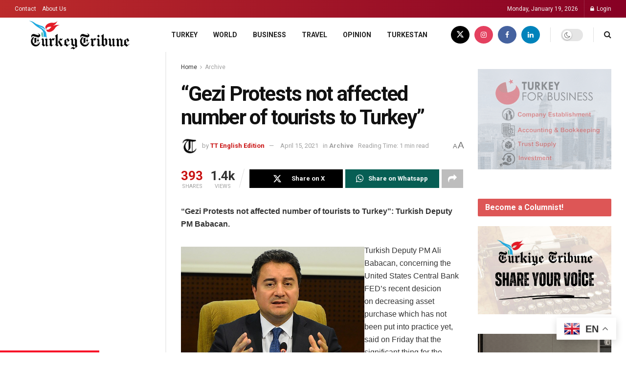

--- FILE ---
content_type: text/html; charset=UTF-8
request_url: https://www.turkeytribune.com/gezi-protests-affected-number-tourists-turkey/
body_size: 27762
content:
<!doctype html>
<!--[if lt IE 7]> <html class="no-js lt-ie9 lt-ie8 lt-ie7" lang="en-US"> <![endif]-->
<!--[if IE 7]>    <html class="no-js lt-ie9 lt-ie8" lang="en-US"> <![endif]-->
<!--[if IE 8]>    <html class="no-js lt-ie9" lang="en-US"> <![endif]-->
<!--[if IE 9]>    <html class="no-js lt-ie10" lang="en-US"> <![endif]-->
<!--[if gt IE 8]><!--> <html class="no-js" lang="en-US"> <!--<![endif]-->
<head>
    <meta http-equiv="Content-Type" content="text/html; charset=UTF-8" />
    <meta name='viewport' content='width=device-width, initial-scale=1, user-scalable=yes' />
    <link rel="profile" href="http://gmpg.org/xfn/11" />
    <link rel="pingback" href="https://www.turkeytribune.com/xmlrpc.php" />
    <meta name='robots' content='index, follow, max-image-preview:large, max-snippet:-1, max-video-preview:-1' />
<link rel="alternate" hreflang="en" href="https://www.turkeytribune.com/gezi-protests-affected-number-tourists-turkey/" />
<link rel="alternate" hreflang="af" href="https://www.turkeytribune.com/af/gezi-protests-affected-number-tourists-turkey/" />
<link rel="alternate" hreflang="sq" href="https://www.turkeytribune.com/sq/gezi-protests-affected-number-tourists-turkey/" />
<link rel="alternate" hreflang="am" href="https://www.turkeytribune.com/am/gezi-protests-affected-number-tourists-turkey/" />
<link rel="alternate" hreflang="ar" href="https://www.turkeytribune.com/ar/gezi-protests-affected-number-tourists-turkey/" />
<link rel="alternate" hreflang="hy" href="https://www.turkeytribune.com/hy/gezi-protests-affected-number-tourists-turkey/" />
<link rel="alternate" hreflang="az" href="https://www.turkeytribune.com/az/gezi-protests-affected-number-tourists-turkey/" />
<link rel="alternate" hreflang="eu" href="https://www.turkeytribune.com/eu/gezi-protests-affected-number-tourists-turkey/" />
<link rel="alternate" hreflang="be" href="https://www.turkeytribune.com/be/gezi-protests-affected-number-tourists-turkey/" />
<link rel="alternate" hreflang="bn" href="https://www.turkeytribune.com/bn/gezi-protests-affected-number-tourists-turkey/" />
<link rel="alternate" hreflang="bs" href="https://www.turkeytribune.com/bs/gezi-protests-affected-number-tourists-turkey/" />
<link rel="alternate" hreflang="bg" href="https://www.turkeytribune.com/bg/gezi-protests-affected-number-tourists-turkey/" />
<link rel="alternate" hreflang="ca" href="https://www.turkeytribune.com/ca/gezi-protests-affected-number-tourists-turkey/" />
<link rel="alternate" hreflang="ceb" href="https://www.turkeytribune.com/ceb/gezi-protests-affected-number-tourists-turkey/" />
<link rel="alternate" hreflang="ny" href="https://www.turkeytribune.com/ny/gezi-protests-affected-number-tourists-turkey/" />
<link rel="alternate" hreflang="zh-CN" href="https://www.turkeytribune.com/zh-CN/gezi-protests-affected-number-tourists-turkey/" />
<link rel="alternate" hreflang="zh-TW" href="https://www.turkeytribune.com/zh-TW/gezi-protests-affected-number-tourists-turkey/" />
<link rel="alternate" hreflang="co" href="https://www.turkeytribune.com/co/gezi-protests-affected-number-tourists-turkey/" />
<link rel="alternate" hreflang="hr" href="https://www.turkeytribune.com/hr/gezi-protests-affected-number-tourists-turkey/" />
<link rel="alternate" hreflang="cs" href="https://www.turkeytribune.com/cs/gezi-protests-affected-number-tourists-turkey/" />
<link rel="alternate" hreflang="da" href="https://www.turkeytribune.com/da/gezi-protests-affected-number-tourists-turkey/" />
<link rel="alternate" hreflang="nl" href="https://www.turkeytribune.com/nl/gezi-protests-affected-number-tourists-turkey/" />
<link rel="alternate" hreflang="eo" href="https://www.turkeytribune.com/eo/gezi-protests-affected-number-tourists-turkey/" />
<link rel="alternate" hreflang="et" href="https://www.turkeytribune.com/et/gezi-protests-affected-number-tourists-turkey/" />
<link rel="alternate" hreflang="tl" href="https://www.turkeytribune.com/tl/gezi-protests-affected-number-tourists-turkey/" />
<link rel="alternate" hreflang="fi" href="https://www.turkeytribune.com/fi/gezi-protests-affected-number-tourists-turkey/" />
<link rel="alternate" hreflang="fr" href="https://www.turkeytribune.com/fr/gezi-protests-affected-number-tourists-turkey/" />
<link rel="alternate" hreflang="fy" href="https://www.turkeytribune.com/fy/gezi-protests-affected-number-tourists-turkey/" />
<link rel="alternate" hreflang="gl" href="https://www.turkeytribune.com/gl/gezi-protests-affected-number-tourists-turkey/" />
<link rel="alternate" hreflang="ka" href="https://www.turkeytribune.com/ka/gezi-protests-affected-number-tourists-turkey/" />
<link rel="alternate" hreflang="de" href="https://www.turkeytribune.com/de/gezi-protests-affected-number-tourists-turkey/" />
<link rel="alternate" hreflang="el" href="https://www.turkeytribune.com/el/gezi-protests-affected-number-tourists-turkey/" />
<link rel="alternate" hreflang="gu" href="https://www.turkeytribune.com/gu/gezi-protests-affected-number-tourists-turkey/" />
<link rel="alternate" hreflang="ht" href="https://www.turkeytribune.com/ht/gezi-protests-affected-number-tourists-turkey/" />
<link rel="alternate" hreflang="ha" href="https://www.turkeytribune.com/ha/gezi-protests-affected-number-tourists-turkey/" />
<link rel="alternate" hreflang="haw" href="https://www.turkeytribune.com/haw/gezi-protests-affected-number-tourists-turkey/" />
<link rel="alternate" hreflang="he" href="https://www.turkeytribune.com/iw/gezi-protests-affected-number-tourists-turkey/" />
<link rel="alternate" hreflang="hi" href="https://www.turkeytribune.com/hi/gezi-protests-affected-number-tourists-turkey/" />
<link rel="alternate" hreflang="hmn" href="https://www.turkeytribune.com/hmn/gezi-protests-affected-number-tourists-turkey/" />
<link rel="alternate" hreflang="hu" href="https://www.turkeytribune.com/hu/gezi-protests-affected-number-tourists-turkey/" />
<link rel="alternate" hreflang="is" href="https://www.turkeytribune.com/is/gezi-protests-affected-number-tourists-turkey/" />
<link rel="alternate" hreflang="ig" href="https://www.turkeytribune.com/ig/gezi-protests-affected-number-tourists-turkey/" />
<link rel="alternate" hreflang="id" href="https://www.turkeytribune.com/id/gezi-protests-affected-number-tourists-turkey/" />
<link rel="alternate" hreflang="ga" href="https://www.turkeytribune.com/ga/gezi-protests-affected-number-tourists-turkey/" />
<link rel="alternate" hreflang="it" href="https://www.turkeytribune.com/it/gezi-protests-affected-number-tourists-turkey/" />
<link rel="alternate" hreflang="ja" href="https://www.turkeytribune.com/ja/gezi-protests-affected-number-tourists-turkey/" />
<link rel="alternate" hreflang="jv" href="https://www.turkeytribune.com/jw/gezi-protests-affected-number-tourists-turkey/" />
<link rel="alternate" hreflang="kn" href="https://www.turkeytribune.com/kn/gezi-protests-affected-number-tourists-turkey/" />
<link rel="alternate" hreflang="kk" href="https://www.turkeytribune.com/kk/gezi-protests-affected-number-tourists-turkey/" />
<link rel="alternate" hreflang="km" href="https://www.turkeytribune.com/km/gezi-protests-affected-number-tourists-turkey/" />
<link rel="alternate" hreflang="ko" href="https://www.turkeytribune.com/ko/gezi-protests-affected-number-tourists-turkey/" />
<link rel="alternate" hreflang="ku" href="https://www.turkeytribune.com/ku/gezi-protests-affected-number-tourists-turkey/" />
<link rel="alternate" hreflang="ky" href="https://www.turkeytribune.com/ky/gezi-protests-affected-number-tourists-turkey/" />
<link rel="alternate" hreflang="lo" href="https://www.turkeytribune.com/lo/gezi-protests-affected-number-tourists-turkey/" />
<link rel="alternate" hreflang="la" href="https://www.turkeytribune.com/la/gezi-protests-affected-number-tourists-turkey/" />
<link rel="alternate" hreflang="lv" href="https://www.turkeytribune.com/lv/gezi-protests-affected-number-tourists-turkey/" />
<link rel="alternate" hreflang="lt" href="https://www.turkeytribune.com/lt/gezi-protests-affected-number-tourists-turkey/" />
<link rel="alternate" hreflang="lb" href="https://www.turkeytribune.com/lb/gezi-protests-affected-number-tourists-turkey/" />
<link rel="alternate" hreflang="mk" href="https://www.turkeytribune.com/mk/gezi-protests-affected-number-tourists-turkey/" />
<link rel="alternate" hreflang="mg" href="https://www.turkeytribune.com/mg/gezi-protests-affected-number-tourists-turkey/" />
<link rel="alternate" hreflang="ms" href="https://www.turkeytribune.com/ms/gezi-protests-affected-number-tourists-turkey/" />
<link rel="alternate" hreflang="ml" href="https://www.turkeytribune.com/ml/gezi-protests-affected-number-tourists-turkey/" />
<link rel="alternate" hreflang="mt" href="https://www.turkeytribune.com/mt/gezi-protests-affected-number-tourists-turkey/" />
<link rel="alternate" hreflang="mi" href="https://www.turkeytribune.com/mi/gezi-protests-affected-number-tourists-turkey/" />
<link rel="alternate" hreflang="mr" href="https://www.turkeytribune.com/mr/gezi-protests-affected-number-tourists-turkey/" />
<link rel="alternate" hreflang="mn" href="https://www.turkeytribune.com/mn/gezi-protests-affected-number-tourists-turkey/" />
<link rel="alternate" hreflang="my" href="https://www.turkeytribune.com/my/gezi-protests-affected-number-tourists-turkey/" />
<link rel="alternate" hreflang="ne" href="https://www.turkeytribune.com/ne/gezi-protests-affected-number-tourists-turkey/" />
<link rel="alternate" hreflang="no" href="https://www.turkeytribune.com/no/gezi-protests-affected-number-tourists-turkey/" />
<link rel="alternate" hreflang="ps" href="https://www.turkeytribune.com/ps/gezi-protests-affected-number-tourists-turkey/" />
<link rel="alternate" hreflang="fa" href="https://www.turkeytribune.com/fa/gezi-protests-affected-number-tourists-turkey/" />
<link rel="alternate" hreflang="pl" href="https://www.turkeytribune.com/pl/gezi-protests-affected-number-tourists-turkey/" />
<link rel="alternate" hreflang="pt" href="https://www.turkeytribune.com/pt/gezi-protests-affected-number-tourists-turkey/" />
<link rel="alternate" hreflang="pa" href="https://www.turkeytribune.com/pa/gezi-protests-affected-number-tourists-turkey/" />
<link rel="alternate" hreflang="ro" href="https://www.turkeytribune.com/ro/gezi-protests-affected-number-tourists-turkey/" />
<link rel="alternate" hreflang="ru" href="https://www.turkeytribune.com/ru/gezi-protests-affected-number-tourists-turkey/" />
<link rel="alternate" hreflang="sm" href="https://www.turkeytribune.com/sm/gezi-protests-affected-number-tourists-turkey/" />
<link rel="alternate" hreflang="gd" href="https://www.turkeytribune.com/gd/gezi-protests-affected-number-tourists-turkey/" />
<link rel="alternate" hreflang="sr" href="https://www.turkeytribune.com/sr/gezi-protests-affected-number-tourists-turkey/" />
<link rel="alternate" hreflang="st" href="https://www.turkeytribune.com/st/gezi-protests-affected-number-tourists-turkey/" />
<link rel="alternate" hreflang="sn" href="https://www.turkeytribune.com/sn/gezi-protests-affected-number-tourists-turkey/" />
<link rel="alternate" hreflang="sd" href="https://www.turkeytribune.com/sd/gezi-protests-affected-number-tourists-turkey/" />
<link rel="alternate" hreflang="si" href="https://www.turkeytribune.com/si/gezi-protests-affected-number-tourists-turkey/" />
<link rel="alternate" hreflang="sk" href="https://www.turkeytribune.com/sk/gezi-protests-affected-number-tourists-turkey/" />
<link rel="alternate" hreflang="sl" href="https://www.turkeytribune.com/sl/gezi-protests-affected-number-tourists-turkey/" />
<link rel="alternate" hreflang="so" href="https://www.turkeytribune.com/so/gezi-protests-affected-number-tourists-turkey/" />
<link rel="alternate" hreflang="es" href="https://www.turkeytribune.com/es/gezi-protests-affected-number-tourists-turkey/" />
<link rel="alternate" hreflang="su" href="https://www.turkeytribune.com/su/gezi-protests-affected-number-tourists-turkey/" />
<link rel="alternate" hreflang="sw" href="https://www.turkeytribune.com/sw/gezi-protests-affected-number-tourists-turkey/" />
<link rel="alternate" hreflang="sv" href="https://www.turkeytribune.com/sv/gezi-protests-affected-number-tourists-turkey/" />
<link rel="alternate" hreflang="tg" href="https://www.turkeytribune.com/tg/gezi-protests-affected-number-tourists-turkey/" />
<link rel="alternate" hreflang="ta" href="https://www.turkeytribune.com/ta/gezi-protests-affected-number-tourists-turkey/" />
<link rel="alternate" hreflang="te" href="https://www.turkeytribune.com/te/gezi-protests-affected-number-tourists-turkey/" />
<link rel="alternate" hreflang="th" href="https://www.turkeytribune.com/th/gezi-protests-affected-number-tourists-turkey/" />
<link rel="alternate" hreflang="uk" href="https://www.turkeytribune.com/uk/gezi-protests-affected-number-tourists-turkey/" />
<link rel="alternate" hreflang="ur" href="https://www.turkeytribune.com/ur/gezi-protests-affected-number-tourists-turkey/" />
<link rel="alternate" hreflang="uz" href="https://www.turkeytribune.com/uz/gezi-protests-affected-number-tourists-turkey/" />
<link rel="alternate" hreflang="vi" href="https://www.turkeytribune.com/vi/gezi-protests-affected-number-tourists-turkey/" />
<link rel="alternate" hreflang="cy" href="https://www.turkeytribune.com/cy/gezi-protests-affected-number-tourists-turkey/" />
<link rel="alternate" hreflang="xh" href="https://www.turkeytribune.com/xh/gezi-protests-affected-number-tourists-turkey/" />
<link rel="alternate" hreflang="yi" href="https://www.turkeytribune.com/yi/gezi-protests-affected-number-tourists-turkey/" />
<link rel="alternate" hreflang="yo" href="https://www.turkeytribune.com/yo/gezi-protests-affected-number-tourists-turkey/" />
<link rel="alternate" hreflang="zu" href="https://www.turkeytribune.com/zu/gezi-protests-affected-number-tourists-turkey/" />
<meta property="og:type" content="article">
<meta property="og:title" content="&amp;#8220;Gezi Protests not affected number of tourists to Turkey&amp;#8221;">
<meta property="og:site_name" content="Turkey Tribune">
<meta property="og:description" content="&quot;Gezi Protests not affected number of tourists to Turkey&quot;: Turkish Deputy PM Babacan. Turkish Deputy PM Ali Babacan, concerning the">
<meta property="og:url" content="https://www.turkeytribune.com/gezi-protests-affected-number-tourists-turkey/">
<meta property="og:locale" content="en_US">
<meta property="og:image" content="https://www.turkeytribune.com/wp-content/uploads/2013/10/babaca-jpg20131011200832.jpg">
<meta property="og:image:height" content="424">
<meta property="og:image:width" content="625">
<meta property="article:published_time" content="2013-10-12T09:08:02+00:00">
<meta property="article:modified_time" content="2021-04-15T13:42:09+00:00">
<meta property="article:author" content="https://www.facebook.com/turkeytribune/">
<meta property="article:section" content="Archive">
<meta property="article:tag" content="Ali Babacan">
<meta property="article:tag" content="gezi protests and turkey">
<meta property="article:tag" content="news from turkey">
<meta property="article:tag" content="Turkey">
<meta property="article:tag" content="turkey tribune">
<meta name="twitter:card" content="summary_large_image">
<meta name="twitter:title" content="&#8220;Gezi Protests not affected number of tourists to Turkey&#8221;">
<meta name="twitter:description" content="&quot;Gezi Protests not affected number of tourists to Turkey&quot;: Turkish Deputy PM Babacan. Turkish Deputy PM Ali Babacan, concerning the">
<meta name="twitter:url" content="https://www.turkeytribune.com/gezi-protests-affected-number-tourists-turkey/">
<meta name="twitter:site" content="https://x.com/TurkeyTribune">
<meta name="twitter:image" content="https://www.turkeytribune.com/wp-content/uploads/2013/10/babaca-jpg20131011200832.jpg">
<meta name="twitter:image:width" content="625">
<meta name="twitter:image:height" content="424">
			<script type="text/javascript">
			  var jnews_ajax_url = '/?ajax-request=jnews'
			</script>
			<script type="text/javascript">;window.jnews=window.jnews||{},window.jnews.library=window.jnews.library||{},window.jnews.library=function(){"use strict";var e=this;e.win=window,e.doc=document,e.noop=function(){},e.globalBody=e.doc.getElementsByTagName("body")[0],e.globalBody=e.globalBody?e.globalBody:e.doc,e.win.jnewsDataStorage=e.win.jnewsDataStorage||{_storage:new WeakMap,put:function(e,t,n){this._storage.has(e)||this._storage.set(e,new Map),this._storage.get(e).set(t,n)},get:function(e,t){return this._storage.get(e).get(t)},has:function(e,t){return this._storage.has(e)&&this._storage.get(e).has(t)},remove:function(e,t){var n=this._storage.get(e).delete(t);return 0===!this._storage.get(e).size&&this._storage.delete(e),n}},e.windowWidth=function(){return e.win.innerWidth||e.docEl.clientWidth||e.globalBody.clientWidth},e.windowHeight=function(){return e.win.innerHeight||e.docEl.clientHeight||e.globalBody.clientHeight},e.requestAnimationFrame=e.win.requestAnimationFrame||e.win.webkitRequestAnimationFrame||e.win.mozRequestAnimationFrame||e.win.msRequestAnimationFrame||window.oRequestAnimationFrame||function(e){return setTimeout(e,1e3/60)},e.cancelAnimationFrame=e.win.cancelAnimationFrame||e.win.webkitCancelAnimationFrame||e.win.webkitCancelRequestAnimationFrame||e.win.mozCancelAnimationFrame||e.win.msCancelRequestAnimationFrame||e.win.oCancelRequestAnimationFrame||function(e){clearTimeout(e)},e.classListSupport="classList"in document.createElement("_"),e.hasClass=e.classListSupport?function(e,t){return e.classList.contains(t)}:function(e,t){return e.className.indexOf(t)>=0},e.addClass=e.classListSupport?function(t,n){e.hasClass(t,n)||t.classList.add(n)}:function(t,n){e.hasClass(t,n)||(t.className+=" "+n)},e.removeClass=e.classListSupport?function(t,n){e.hasClass(t,n)&&t.classList.remove(n)}:function(t,n){e.hasClass(t,n)&&(t.className=t.className.replace(n,""))},e.objKeys=function(e){var t=[];for(var n in e)Object.prototype.hasOwnProperty.call(e,n)&&t.push(n);return t},e.isObjectSame=function(e,t){var n=!0;return JSON.stringify(e)!==JSON.stringify(t)&&(n=!1),n},e.extend=function(){for(var e,t,n,o=arguments[0]||{},i=1,a=arguments.length;i<a;i++)if(null!==(e=arguments[i]))for(t in e)o!==(n=e[t])&&void 0!==n&&(o[t]=n);return o},e.dataStorage=e.win.jnewsDataStorage,e.isVisible=function(e){return 0!==e.offsetWidth&&0!==e.offsetHeight||e.getBoundingClientRect().length},e.getHeight=function(e){return e.offsetHeight||e.clientHeight||e.getBoundingClientRect().height},e.getWidth=function(e){return e.offsetWidth||e.clientWidth||e.getBoundingClientRect().width},e.supportsPassive=!1;try{var t=Object.defineProperty({},"passive",{get:function(){e.supportsPassive=!0}});"createEvent"in e.doc?e.win.addEventListener("test",null,t):"fireEvent"in e.doc&&e.win.attachEvent("test",null)}catch(e){}e.passiveOption=!!e.supportsPassive&&{passive:!0},e.setStorage=function(e,t){e="jnews-"+e;var n={expired:Math.floor(((new Date).getTime()+432e5)/1e3)};t=Object.assign(n,t);localStorage.setItem(e,JSON.stringify(t))},e.getStorage=function(e){e="jnews-"+e;var t=localStorage.getItem(e);return null!==t&&0<t.length?JSON.parse(localStorage.getItem(e)):{}},e.expiredStorage=function(){var t,n="jnews-";for(var o in localStorage)o.indexOf(n)>-1&&"undefined"!==(t=e.getStorage(o.replace(n,""))).expired&&t.expired<Math.floor((new Date).getTime()/1e3)&&localStorage.removeItem(o)},e.addEvents=function(t,n,o){for(var i in n){var a=["touchstart","touchmove"].indexOf(i)>=0&&!o&&e.passiveOption;"createEvent"in e.doc?t.addEventListener(i,n[i],a):"fireEvent"in e.doc&&t.attachEvent("on"+i,n[i])}},e.removeEvents=function(t,n){for(var o in n)"createEvent"in e.doc?t.removeEventListener(o,n[o]):"fireEvent"in e.doc&&t.detachEvent("on"+o,n[o])},e.triggerEvents=function(t,n,o){var i;o=o||{detail:null};return"createEvent"in e.doc?(!(i=e.doc.createEvent("CustomEvent")||new CustomEvent(n)).initCustomEvent||i.initCustomEvent(n,!0,!1,o),void t.dispatchEvent(i)):"fireEvent"in e.doc?((i=e.doc.createEventObject()).eventType=n,void t.fireEvent("on"+i.eventType,i)):void 0},e.getParents=function(t,n){void 0===n&&(n=e.doc);for(var o=[],i=t.parentNode,a=!1;!a;)if(i){var r=i;r.querySelectorAll(n).length?a=!0:(o.push(r),i=r.parentNode)}else o=[],a=!0;return o},e.forEach=function(e,t,n){for(var o=0,i=e.length;o<i;o++)t.call(n,e[o],o)},e.getText=function(e){return e.innerText||e.textContent},e.setText=function(e,t){var n="object"==typeof t?t.innerText||t.textContent:t;e.innerText&&(e.innerText=n),e.textContent&&(e.textContent=n)},e.httpBuildQuery=function(t){return e.objKeys(t).reduce(function t(n){var o=arguments.length>1&&void 0!==arguments[1]?arguments[1]:null;return function(i,a){var r=n[a];a=encodeURIComponent(a);var s=o?"".concat(o,"[").concat(a,"]"):a;return null==r||"function"==typeof r?(i.push("".concat(s,"=")),i):["number","boolean","string"].includes(typeof r)?(i.push("".concat(s,"=").concat(encodeURIComponent(r))),i):(i.push(e.objKeys(r).reduce(t(r,s),[]).join("&")),i)}}(t),[]).join("&")},e.get=function(t,n,o,i){return o="function"==typeof o?o:e.noop,e.ajax("GET",t,n,o,i)},e.post=function(t,n,o,i){return o="function"==typeof o?o:e.noop,e.ajax("POST",t,n,o,i)},e.ajax=function(t,n,o,i,a){var r=new XMLHttpRequest,s=n,c=e.httpBuildQuery(o);if(t=-1!=["GET","POST"].indexOf(t)?t:"GET",r.open(t,s+("GET"==t?"?"+c:""),!0),"POST"==t&&r.setRequestHeader("Content-type","application/x-www-form-urlencoded"),r.setRequestHeader("X-Requested-With","XMLHttpRequest"),r.onreadystatechange=function(){4===r.readyState&&200<=r.status&&300>r.status&&"function"==typeof i&&i.call(void 0,r.response)},void 0!==a&&!a){return{xhr:r,send:function(){r.send("POST"==t?c:null)}}}return r.send("POST"==t?c:null),{xhr:r}},e.scrollTo=function(t,n,o){function i(e,t,n){this.start=this.position(),this.change=e-this.start,this.currentTime=0,this.increment=20,this.duration=void 0===n?500:n,this.callback=t,this.finish=!1,this.animateScroll()}return Math.easeInOutQuad=function(e,t,n,o){return(e/=o/2)<1?n/2*e*e+t:-n/2*(--e*(e-2)-1)+t},i.prototype.stop=function(){this.finish=!0},i.prototype.move=function(t){e.doc.documentElement.scrollTop=t,e.globalBody.parentNode.scrollTop=t,e.globalBody.scrollTop=t},i.prototype.position=function(){return e.doc.documentElement.scrollTop||e.globalBody.parentNode.scrollTop||e.globalBody.scrollTop},i.prototype.animateScroll=function(){this.currentTime+=this.increment;var t=Math.easeInOutQuad(this.currentTime,this.start,this.change,this.duration);this.move(t),this.currentTime<this.duration&&!this.finish?e.requestAnimationFrame.call(e.win,this.animateScroll.bind(this)):this.callback&&"function"==typeof this.callback&&this.callback()},new i(t,n,o)},e.unwrap=function(t){var n,o=t;e.forEach(t,(function(e,t){n?n+=e:n=e})),o.replaceWith(n)},e.performance={start:function(e){performance.mark(e+"Start")},stop:function(e){performance.mark(e+"End"),performance.measure(e,e+"Start",e+"End")}},e.fps=function(){var t=0,n=0,o=0;!function(){var i=t=0,a=0,r=0,s=document.getElementById("fpsTable"),c=function(t){void 0===document.getElementsByTagName("body")[0]?e.requestAnimationFrame.call(e.win,(function(){c(t)})):document.getElementsByTagName("body")[0].appendChild(t)};null===s&&((s=document.createElement("div")).style.position="fixed",s.style.top="120px",s.style.left="10px",s.style.width="100px",s.style.height="20px",s.style.border="1px solid black",s.style.fontSize="11px",s.style.zIndex="100000",s.style.backgroundColor="white",s.id="fpsTable",c(s));var l=function(){o++,n=Date.now(),(a=(o/(r=(n-t)/1e3)).toPrecision(2))!=i&&(i=a,s.innerHTML=i+"fps"),1<r&&(t=n,o=0),e.requestAnimationFrame.call(e.win,l)};l()}()},e.instr=function(e,t){for(var n=0;n<t.length;n++)if(-1!==e.toLowerCase().indexOf(t[n].toLowerCase()))return!0},e.winLoad=function(t,n){function o(o){if("complete"===e.doc.readyState||"interactive"===e.doc.readyState)return!o||n?setTimeout(t,n||1):t(o),1}o()||e.addEvents(e.win,{load:o})},e.docReady=function(t,n){function o(o){if("complete"===e.doc.readyState||"interactive"===e.doc.readyState)return!o||n?setTimeout(t,n||1):t(o),1}o()||e.addEvents(e.doc,{DOMContentLoaded:o})},e.fireOnce=function(){e.docReady((function(){e.assets=e.assets||[],e.assets.length&&(e.boot(),e.load_assets())}),50)},e.boot=function(){e.length&&e.doc.querySelectorAll("style[media]").forEach((function(e){"not all"==e.getAttribute("media")&&e.removeAttribute("media")}))},e.create_js=function(t,n){var o=e.doc.createElement("script");switch(o.setAttribute("src",t),n){case"defer":o.setAttribute("defer",!0);break;case"async":o.setAttribute("async",!0);break;case"deferasync":o.setAttribute("defer",!0),o.setAttribute("async",!0)}e.globalBody.appendChild(o)},e.load_assets=function(){"object"==typeof e.assets&&e.forEach(e.assets.slice(0),(function(t,n){var o="";t.defer&&(o+="defer"),t.async&&(o+="async"),e.create_js(t.url,o);var i=e.assets.indexOf(t);i>-1&&e.assets.splice(i,1)})),e.assets=jnewsoption.au_scripts=window.jnewsads=[]},e.setCookie=function(e,t,n){var o="";if(n){var i=new Date;i.setTime(i.getTime()+24*n*60*60*1e3),o="; expires="+i.toUTCString()}document.cookie=e+"="+(t||"")+o+"; path=/"},e.getCookie=function(e){for(var t=e+"=",n=document.cookie.split(";"),o=0;o<n.length;o++){for(var i=n[o];" "==i.charAt(0);)i=i.substring(1,i.length);if(0==i.indexOf(t))return i.substring(t.length,i.length)}return null},e.eraseCookie=function(e){document.cookie=e+"=; Path=/; Expires=Thu, 01 Jan 1970 00:00:01 GMT;"},e.docReady((function(){e.globalBody=e.globalBody==e.doc?e.doc.getElementsByTagName("body")[0]:e.globalBody,e.globalBody=e.globalBody?e.globalBody:e.doc})),e.winLoad((function(){e.winLoad((function(){var t=!1;if(void 0!==window.jnewsadmin)if(void 0!==window.file_version_checker){var n=e.objKeys(window.file_version_checker);n.length?n.forEach((function(e){t||"10.0.4"===window.file_version_checker[e]||(t=!0)})):t=!0}else t=!0;t&&(window.jnewsHelper.getMessage(),window.jnewsHelper.getNotice())}),2500)}))},window.jnews.library=new window.jnews.library;</script>
	<!-- This site is optimized with the Yoast SEO Premium plugin v22.9 (Yoast SEO v25.2) - https://yoast.com/wordpress/plugins/seo/ -->
	<title>&quot;Gezi Protests not affected number of tourists to Turkey&quot;</title>
	<meta name="description" content="&quot;Gezi Protests not affected number of tourists to Turkey&quot;" />
	<link rel="canonical" href="https://www.turkeytribune.com/gezi-protests-affected-number-tourists-turkey/" />
	<meta property="og:locale" content="en_US" />
	<meta property="og:type" content="article" />
	<meta property="og:title" content="&quot;Gezi Protests not affected number of tourists to Turkey&quot;" />
	<meta property="og:description" content="&quot;Gezi Protests not affected number of tourists to Turkey&quot;" />
	<meta property="og:url" content="https://www.turkeytribune.com/gezi-protests-affected-number-tourists-turkey/" />
	<meta property="og:site_name" content="Turkey Tribune" />
	<meta property="article:publisher" content="https://www.facebook.com/turkeytribuneturkiye/" />
	<meta property="article:author" content="https://www.facebook.com/turkeytribune/" />
	<meta property="article:published_time" content="2013-10-12T09:08:02+00:00" />
	<meta property="article:modified_time" content="2021-04-15T13:42:09+00:00" />
	<meta property="og:image" content="https://www.turkeytribune.com/wp-content/uploads/2013/10/babaca-jpg20131011200832.jpg" />
	<meta property="og:image:width" content="625" />
	<meta property="og:image:height" content="424" />
	<meta property="og:image:type" content="image/jpeg" />
	<meta name="author" content="TT English Edition" />
	<meta name="twitter:card" content="summary_large_image" />
	<meta name="twitter:creator" content="@https://x.com/TurkeyTribune" />
	<meta name="twitter:label1" content="Written by" />
	<meta name="twitter:data1" content="TT English Edition" />
	<meta name="twitter:label2" content="Est. reading time" />
	<meta name="twitter:data2" content="1 minute" />
	<script type="application/ld+json" class="yoast-schema-graph">{"@context":"https://schema.org","@graph":[{"@type":"Article","@id":"https://www.turkeytribune.com/gezi-protests-affected-number-tourists-turkey/#article","isPartOf":{"@id":"https://www.turkeytribune.com/gezi-protests-affected-number-tourists-turkey/"},"author":{"name":"TT English Edition","@id":"https://www.turkeytribune.com/#/schema/person/263038d490a32f0bfe7114d09b5b0ebe"},"headline":"&#8220;Gezi Protests not affected number of tourists to Turkey&#8221;","datePublished":"2013-10-12T09:08:02+00:00","dateModified":"2021-04-15T13:42:09+00:00","mainEntityOfPage":{"@id":"https://www.turkeytribune.com/gezi-protests-affected-number-tourists-turkey/"},"wordCount":275,"commentCount":0,"publisher":{"@id":"https://www.turkeytribune.com/#organization"},"image":{"@id":"https://www.turkeytribune.com/gezi-protests-affected-number-tourists-turkey/#primaryimage"},"thumbnailUrl":"https://www.turkeytribune.com/wp-content/uploads/2013/10/babaca-jpg20131011200832.jpg","keywords":["Ali Babacan","gezi protests and turkey","news from turkey","Turkey","turkey tribune"],"articleSection":["Archive"],"inLanguage":"en-US","potentialAction":[{"@type":"CommentAction","name":"Comment","target":["https://www.turkeytribune.com/gezi-protests-affected-number-tourists-turkey/#respond"]}]},{"@type":"WebPage","@id":"https://www.turkeytribune.com/gezi-protests-affected-number-tourists-turkey/","url":"https://www.turkeytribune.com/gezi-protests-affected-number-tourists-turkey/","name":"\"Gezi Protests not affected number of tourists to Turkey\"","isPartOf":{"@id":"https://www.turkeytribune.com/#website"},"primaryImageOfPage":{"@id":"https://www.turkeytribune.com/gezi-protests-affected-number-tourists-turkey/#primaryimage"},"image":{"@id":"https://www.turkeytribune.com/gezi-protests-affected-number-tourists-turkey/#primaryimage"},"thumbnailUrl":"https://www.turkeytribune.com/wp-content/uploads/2013/10/babaca-jpg20131011200832.jpg","datePublished":"2013-10-12T09:08:02+00:00","dateModified":"2021-04-15T13:42:09+00:00","description":"\"Gezi Protests not affected number of tourists to Turkey\"","breadcrumb":{"@id":"https://www.turkeytribune.com/gezi-protests-affected-number-tourists-turkey/#breadcrumb"},"inLanguage":"en-US","potentialAction":[{"@type":"ReadAction","target":["https://www.turkeytribune.com/gezi-protests-affected-number-tourists-turkey/"]}]},{"@type":"ImageObject","inLanguage":"en-US","@id":"https://www.turkeytribune.com/gezi-protests-affected-number-tourists-turkey/#primaryimage","url":"https://www.turkeytribune.com/wp-content/uploads/2013/10/babaca-jpg20131011200832.jpg","contentUrl":"https://www.turkeytribune.com/wp-content/uploads/2013/10/babaca-jpg20131011200832.jpg","width":625,"height":424},{"@type":"BreadcrumbList","@id":"https://www.turkeytribune.com/gezi-protests-affected-number-tourists-turkey/#breadcrumb","itemListElement":[{"@type":"ListItem","position":1,"name":"Home","item":"https://www.turkeytribune.com/"},{"@type":"ListItem","position":2,"name":"&#8220;Gezi Protests not affected number of tourists to Turkey&#8221;"}]},{"@type":"WebSite","@id":"https://www.turkeytribune.com/#website","url":"https://www.turkeytribune.com/","name":"Turkey Tribune","description":"","publisher":{"@id":"https://www.turkeytribune.com/#organization"},"potentialAction":[{"@type":"SearchAction","target":{"@type":"EntryPoint","urlTemplate":"https://www.turkeytribune.com/?s={search_term_string}"},"query-input":{"@type":"PropertyValueSpecification","valueRequired":true,"valueName":"search_term_string"}}],"inLanguage":"en-US"},{"@type":"Organization","@id":"https://www.turkeytribune.com/#organization","name":"Turkey Tribune","url":"https://www.turkeytribune.com/","logo":{"@type":"ImageObject","inLanguage":"en-US","@id":"https://www.turkeytribune.com/#/schema/logo/image/","url":"https://www.turkeytribune.com/wp-content/uploads/2020/11/cropped-TT_Favicon.png","contentUrl":"https://www.turkeytribune.com/wp-content/uploads/2020/11/cropped-TT_Favicon.png","width":512,"height":512,"caption":"Turkey Tribune"},"image":{"@id":"https://www.turkeytribune.com/#/schema/logo/image/"},"sameAs":["https://www.facebook.com/turkeytribuneturkiye/","https://www.instagram.com/turkeytribune/","https://www.linkedin.com/company/turkey-tribune/"]},{"@type":"Person","@id":"https://www.turkeytribune.com/#/schema/person/263038d490a32f0bfe7114d09b5b0ebe","name":"TT English Edition","image":{"@type":"ImageObject","inLanguage":"en-US","@id":"https://www.turkeytribune.com/#/schema/person/image/","url":"https://secure.gravatar.com/avatar/caaed8d87db74c41946108cdac0fcbe9c91378deda41d4a6fa0e60091ea29f88?s=96&d=mm&r=g","contentUrl":"https://secure.gravatar.com/avatar/caaed8d87db74c41946108cdac0fcbe9c91378deda41d4a6fa0e60091ea29f88?s=96&d=mm&r=g","caption":"TT English Edition"},"sameAs":["https://turkeytribune.com/","https://www.facebook.com/turkeytribune/","https://x.com/https://x.com/TurkeyTribune"],"url":"https://www.turkeytribune.com/author/tt-english/"}]}</script>
	<!-- / Yoast SEO Premium plugin. -->


<link rel='dns-prefetch' href='//www.googletagmanager.com' />
<link rel='dns-prefetch' href='//fonts.googleapis.com' />
<link rel='preconnect' href='https://fonts.gstatic.com' />
<link rel="alternate" type="application/rss+xml" title="Turkey Tribune &raquo; Feed" href="https://www.turkeytribune.com/feed/" />
<link rel="alternate" type="application/rss+xml" title="Turkey Tribune &raquo; Comments Feed" href="https://www.turkeytribune.com/comments/feed/" />
<link rel="alternate" type="application/rss+xml" title="Turkey Tribune &raquo; &#8220;Gezi Protests not affected number of tourists to Turkey&#8221; Comments Feed" href="https://www.turkeytribune.com/gezi-protests-affected-number-tourists-turkey/feed/" />
<link rel="alternate" title="oEmbed (JSON)" type="application/json+oembed" href="https://www.turkeytribune.com/wp-json/oembed/1.0/embed?url=https%3A%2F%2Fwww.turkeytribune.com%2Fgezi-protests-affected-number-tourists-turkey%2F" />
<link rel="alternate" title="oEmbed (XML)" type="text/xml+oembed" href="https://www.turkeytribune.com/wp-json/oembed/1.0/embed?url=https%3A%2F%2Fwww.turkeytribune.com%2Fgezi-protests-affected-number-tourists-turkey%2F&#038;format=xml" />
<style id='wp-img-auto-sizes-contain-inline-css' type='text/css'>
img:is([sizes=auto i],[sizes^="auto," i]){contain-intrinsic-size:3000px 1500px}
/*# sourceURL=wp-img-auto-sizes-contain-inline-css */
</style>
<style id='wp-emoji-styles-inline-css' type='text/css'>

	img.wp-smiley, img.emoji {
		display: inline !important;
		border: none !important;
		box-shadow: none !important;
		height: 1em !important;
		width: 1em !important;
		margin: 0 0.07em !important;
		vertical-align: -0.1em !important;
		background: none !important;
		padding: 0 !important;
	}
/*# sourceURL=wp-emoji-styles-inline-css */
</style>
<style id='wp-block-library-inline-css' type='text/css'>
:root{--wp-block-synced-color:#7a00df;--wp-block-synced-color--rgb:122,0,223;--wp-bound-block-color:var(--wp-block-synced-color);--wp-editor-canvas-background:#ddd;--wp-admin-theme-color:#007cba;--wp-admin-theme-color--rgb:0,124,186;--wp-admin-theme-color-darker-10:#006ba1;--wp-admin-theme-color-darker-10--rgb:0,107,160.5;--wp-admin-theme-color-darker-20:#005a87;--wp-admin-theme-color-darker-20--rgb:0,90,135;--wp-admin-border-width-focus:2px}@media (min-resolution:192dpi){:root{--wp-admin-border-width-focus:1.5px}}.wp-element-button{cursor:pointer}:root .has-very-light-gray-background-color{background-color:#eee}:root .has-very-dark-gray-background-color{background-color:#313131}:root .has-very-light-gray-color{color:#eee}:root .has-very-dark-gray-color{color:#313131}:root .has-vivid-green-cyan-to-vivid-cyan-blue-gradient-background{background:linear-gradient(135deg,#00d084,#0693e3)}:root .has-purple-crush-gradient-background{background:linear-gradient(135deg,#34e2e4,#4721fb 50%,#ab1dfe)}:root .has-hazy-dawn-gradient-background{background:linear-gradient(135deg,#faaca8,#dad0ec)}:root .has-subdued-olive-gradient-background{background:linear-gradient(135deg,#fafae1,#67a671)}:root .has-atomic-cream-gradient-background{background:linear-gradient(135deg,#fdd79a,#004a59)}:root .has-nightshade-gradient-background{background:linear-gradient(135deg,#330968,#31cdcf)}:root .has-midnight-gradient-background{background:linear-gradient(135deg,#020381,#2874fc)}:root{--wp--preset--font-size--normal:16px;--wp--preset--font-size--huge:42px}.has-regular-font-size{font-size:1em}.has-larger-font-size{font-size:2.625em}.has-normal-font-size{font-size:var(--wp--preset--font-size--normal)}.has-huge-font-size{font-size:var(--wp--preset--font-size--huge)}.has-text-align-center{text-align:center}.has-text-align-left{text-align:left}.has-text-align-right{text-align:right}.has-fit-text{white-space:nowrap!important}#end-resizable-editor-section{display:none}.aligncenter{clear:both}.items-justified-left{justify-content:flex-start}.items-justified-center{justify-content:center}.items-justified-right{justify-content:flex-end}.items-justified-space-between{justify-content:space-between}.screen-reader-text{border:0;clip-path:inset(50%);height:1px;margin:-1px;overflow:hidden;padding:0;position:absolute;width:1px;word-wrap:normal!important}.screen-reader-text:focus{background-color:#ddd;clip-path:none;color:#444;display:block;font-size:1em;height:auto;left:5px;line-height:normal;padding:15px 23px 14px;text-decoration:none;top:5px;width:auto;z-index:100000}html :where(.has-border-color){border-style:solid}html :where([style*=border-top-color]){border-top-style:solid}html :where([style*=border-right-color]){border-right-style:solid}html :where([style*=border-bottom-color]){border-bottom-style:solid}html :where([style*=border-left-color]){border-left-style:solid}html :where([style*=border-width]){border-style:solid}html :where([style*=border-top-width]){border-top-style:solid}html :where([style*=border-right-width]){border-right-style:solid}html :where([style*=border-bottom-width]){border-bottom-style:solid}html :where([style*=border-left-width]){border-left-style:solid}html :where(img[class*=wp-image-]){height:auto;max-width:100%}:where(figure){margin:0 0 1em}html :where(.is-position-sticky){--wp-admin--admin-bar--position-offset:var(--wp-admin--admin-bar--height,0px)}@media screen and (max-width:600px){html :where(.is-position-sticky){--wp-admin--admin-bar--position-offset:0px}}

/*# sourceURL=wp-block-library-inline-css */
</style><style id='global-styles-inline-css' type='text/css'>
:root{--wp--preset--aspect-ratio--square: 1;--wp--preset--aspect-ratio--4-3: 4/3;--wp--preset--aspect-ratio--3-4: 3/4;--wp--preset--aspect-ratio--3-2: 3/2;--wp--preset--aspect-ratio--2-3: 2/3;--wp--preset--aspect-ratio--16-9: 16/9;--wp--preset--aspect-ratio--9-16: 9/16;--wp--preset--color--black: #000000;--wp--preset--color--cyan-bluish-gray: #abb8c3;--wp--preset--color--white: #ffffff;--wp--preset--color--pale-pink: #f78da7;--wp--preset--color--vivid-red: #cf2e2e;--wp--preset--color--luminous-vivid-orange: #ff6900;--wp--preset--color--luminous-vivid-amber: #fcb900;--wp--preset--color--light-green-cyan: #7bdcb5;--wp--preset--color--vivid-green-cyan: #00d084;--wp--preset--color--pale-cyan-blue: #8ed1fc;--wp--preset--color--vivid-cyan-blue: #0693e3;--wp--preset--color--vivid-purple: #9b51e0;--wp--preset--gradient--vivid-cyan-blue-to-vivid-purple: linear-gradient(135deg,rgb(6,147,227) 0%,rgb(155,81,224) 100%);--wp--preset--gradient--light-green-cyan-to-vivid-green-cyan: linear-gradient(135deg,rgb(122,220,180) 0%,rgb(0,208,130) 100%);--wp--preset--gradient--luminous-vivid-amber-to-luminous-vivid-orange: linear-gradient(135deg,rgb(252,185,0) 0%,rgb(255,105,0) 100%);--wp--preset--gradient--luminous-vivid-orange-to-vivid-red: linear-gradient(135deg,rgb(255,105,0) 0%,rgb(207,46,46) 100%);--wp--preset--gradient--very-light-gray-to-cyan-bluish-gray: linear-gradient(135deg,rgb(238,238,238) 0%,rgb(169,184,195) 100%);--wp--preset--gradient--cool-to-warm-spectrum: linear-gradient(135deg,rgb(74,234,220) 0%,rgb(151,120,209) 20%,rgb(207,42,186) 40%,rgb(238,44,130) 60%,rgb(251,105,98) 80%,rgb(254,248,76) 100%);--wp--preset--gradient--blush-light-purple: linear-gradient(135deg,rgb(255,206,236) 0%,rgb(152,150,240) 100%);--wp--preset--gradient--blush-bordeaux: linear-gradient(135deg,rgb(254,205,165) 0%,rgb(254,45,45) 50%,rgb(107,0,62) 100%);--wp--preset--gradient--luminous-dusk: linear-gradient(135deg,rgb(255,203,112) 0%,rgb(199,81,192) 50%,rgb(65,88,208) 100%);--wp--preset--gradient--pale-ocean: linear-gradient(135deg,rgb(255,245,203) 0%,rgb(182,227,212) 50%,rgb(51,167,181) 100%);--wp--preset--gradient--electric-grass: linear-gradient(135deg,rgb(202,248,128) 0%,rgb(113,206,126) 100%);--wp--preset--gradient--midnight: linear-gradient(135deg,rgb(2,3,129) 0%,rgb(40,116,252) 100%);--wp--preset--font-size--small: 13px;--wp--preset--font-size--medium: 20px;--wp--preset--font-size--large: 36px;--wp--preset--font-size--x-large: 42px;--wp--preset--spacing--20: 0.44rem;--wp--preset--spacing--30: 0.67rem;--wp--preset--spacing--40: 1rem;--wp--preset--spacing--50: 1.5rem;--wp--preset--spacing--60: 2.25rem;--wp--preset--spacing--70: 3.38rem;--wp--preset--spacing--80: 5.06rem;--wp--preset--shadow--natural: 6px 6px 9px rgba(0, 0, 0, 0.2);--wp--preset--shadow--deep: 12px 12px 50px rgba(0, 0, 0, 0.4);--wp--preset--shadow--sharp: 6px 6px 0px rgba(0, 0, 0, 0.2);--wp--preset--shadow--outlined: 6px 6px 0px -3px rgb(255, 255, 255), 6px 6px rgb(0, 0, 0);--wp--preset--shadow--crisp: 6px 6px 0px rgb(0, 0, 0);}:where(.is-layout-flex){gap: 0.5em;}:where(.is-layout-grid){gap: 0.5em;}body .is-layout-flex{display: flex;}.is-layout-flex{flex-wrap: wrap;align-items: center;}.is-layout-flex > :is(*, div){margin: 0;}body .is-layout-grid{display: grid;}.is-layout-grid > :is(*, div){margin: 0;}:where(.wp-block-columns.is-layout-flex){gap: 2em;}:where(.wp-block-columns.is-layout-grid){gap: 2em;}:where(.wp-block-post-template.is-layout-flex){gap: 1.25em;}:where(.wp-block-post-template.is-layout-grid){gap: 1.25em;}.has-black-color{color: var(--wp--preset--color--black) !important;}.has-cyan-bluish-gray-color{color: var(--wp--preset--color--cyan-bluish-gray) !important;}.has-white-color{color: var(--wp--preset--color--white) !important;}.has-pale-pink-color{color: var(--wp--preset--color--pale-pink) !important;}.has-vivid-red-color{color: var(--wp--preset--color--vivid-red) !important;}.has-luminous-vivid-orange-color{color: var(--wp--preset--color--luminous-vivid-orange) !important;}.has-luminous-vivid-amber-color{color: var(--wp--preset--color--luminous-vivid-amber) !important;}.has-light-green-cyan-color{color: var(--wp--preset--color--light-green-cyan) !important;}.has-vivid-green-cyan-color{color: var(--wp--preset--color--vivid-green-cyan) !important;}.has-pale-cyan-blue-color{color: var(--wp--preset--color--pale-cyan-blue) !important;}.has-vivid-cyan-blue-color{color: var(--wp--preset--color--vivid-cyan-blue) !important;}.has-vivid-purple-color{color: var(--wp--preset--color--vivid-purple) !important;}.has-black-background-color{background-color: var(--wp--preset--color--black) !important;}.has-cyan-bluish-gray-background-color{background-color: var(--wp--preset--color--cyan-bluish-gray) !important;}.has-white-background-color{background-color: var(--wp--preset--color--white) !important;}.has-pale-pink-background-color{background-color: var(--wp--preset--color--pale-pink) !important;}.has-vivid-red-background-color{background-color: var(--wp--preset--color--vivid-red) !important;}.has-luminous-vivid-orange-background-color{background-color: var(--wp--preset--color--luminous-vivid-orange) !important;}.has-luminous-vivid-amber-background-color{background-color: var(--wp--preset--color--luminous-vivid-amber) !important;}.has-light-green-cyan-background-color{background-color: var(--wp--preset--color--light-green-cyan) !important;}.has-vivid-green-cyan-background-color{background-color: var(--wp--preset--color--vivid-green-cyan) !important;}.has-pale-cyan-blue-background-color{background-color: var(--wp--preset--color--pale-cyan-blue) !important;}.has-vivid-cyan-blue-background-color{background-color: var(--wp--preset--color--vivid-cyan-blue) !important;}.has-vivid-purple-background-color{background-color: var(--wp--preset--color--vivid-purple) !important;}.has-black-border-color{border-color: var(--wp--preset--color--black) !important;}.has-cyan-bluish-gray-border-color{border-color: var(--wp--preset--color--cyan-bluish-gray) !important;}.has-white-border-color{border-color: var(--wp--preset--color--white) !important;}.has-pale-pink-border-color{border-color: var(--wp--preset--color--pale-pink) !important;}.has-vivid-red-border-color{border-color: var(--wp--preset--color--vivid-red) !important;}.has-luminous-vivid-orange-border-color{border-color: var(--wp--preset--color--luminous-vivid-orange) !important;}.has-luminous-vivid-amber-border-color{border-color: var(--wp--preset--color--luminous-vivid-amber) !important;}.has-light-green-cyan-border-color{border-color: var(--wp--preset--color--light-green-cyan) !important;}.has-vivid-green-cyan-border-color{border-color: var(--wp--preset--color--vivid-green-cyan) !important;}.has-pale-cyan-blue-border-color{border-color: var(--wp--preset--color--pale-cyan-blue) !important;}.has-vivid-cyan-blue-border-color{border-color: var(--wp--preset--color--vivid-cyan-blue) !important;}.has-vivid-purple-border-color{border-color: var(--wp--preset--color--vivid-purple) !important;}.has-vivid-cyan-blue-to-vivid-purple-gradient-background{background: var(--wp--preset--gradient--vivid-cyan-blue-to-vivid-purple) !important;}.has-light-green-cyan-to-vivid-green-cyan-gradient-background{background: var(--wp--preset--gradient--light-green-cyan-to-vivid-green-cyan) !important;}.has-luminous-vivid-amber-to-luminous-vivid-orange-gradient-background{background: var(--wp--preset--gradient--luminous-vivid-amber-to-luminous-vivid-orange) !important;}.has-luminous-vivid-orange-to-vivid-red-gradient-background{background: var(--wp--preset--gradient--luminous-vivid-orange-to-vivid-red) !important;}.has-very-light-gray-to-cyan-bluish-gray-gradient-background{background: var(--wp--preset--gradient--very-light-gray-to-cyan-bluish-gray) !important;}.has-cool-to-warm-spectrum-gradient-background{background: var(--wp--preset--gradient--cool-to-warm-spectrum) !important;}.has-blush-light-purple-gradient-background{background: var(--wp--preset--gradient--blush-light-purple) !important;}.has-blush-bordeaux-gradient-background{background: var(--wp--preset--gradient--blush-bordeaux) !important;}.has-luminous-dusk-gradient-background{background: var(--wp--preset--gradient--luminous-dusk) !important;}.has-pale-ocean-gradient-background{background: var(--wp--preset--gradient--pale-ocean) !important;}.has-electric-grass-gradient-background{background: var(--wp--preset--gradient--electric-grass) !important;}.has-midnight-gradient-background{background: var(--wp--preset--gradient--midnight) !important;}.has-small-font-size{font-size: var(--wp--preset--font-size--small) !important;}.has-medium-font-size{font-size: var(--wp--preset--font-size--medium) !important;}.has-large-font-size{font-size: var(--wp--preset--font-size--large) !important;}.has-x-large-font-size{font-size: var(--wp--preset--font-size--x-large) !important;}
/*# sourceURL=global-styles-inline-css */
</style>

<style id='classic-theme-styles-inline-css' type='text/css'>
/*! This file is auto-generated */
.wp-block-button__link{color:#fff;background-color:#32373c;border-radius:9999px;box-shadow:none;text-decoration:none;padding:calc(.667em + 2px) calc(1.333em + 2px);font-size:1.125em}.wp-block-file__button{background:#32373c;color:#fff;text-decoration:none}
/*# sourceURL=/wp-includes/css/classic-themes.min.css */
</style>
<link rel='stylesheet' id='jnews-split-css' href='https://www.turkeytribune.com/wp-content/plugins/jnews-split/assets/css/splitpost.css' type='text/css' media='' />
<link rel='stylesheet' id='jnews-split-toc-css' href='https://www.turkeytribune.com/wp-content/plugins/jnews-split/assets/css/splitpost-toc.css' type='text/css' media='' />
<link rel='stylesheet' id='jnews-parent-style-css' href='https://www.turkeytribune.com/wp-content/themes/jnews/style.css?ver=6.9' type='text/css' media='all' />
<link rel='stylesheet' id='js_composer_front-css' href='https://www.turkeytribune.com/wp-content/plugins/js_composer/assets/css/js_composer.min.css?ver=8.5' type='text/css' media='all' />
<link rel='stylesheet' id='jeg_customizer_font-css' href='//fonts.googleapis.com/css?family=Roboto%3Aregular%2C500%2C700%2C700%2C500&#038;display=swap&#038;ver=1.3.0' type='text/css' media='all' />
<link rel='stylesheet' id='font-awesome-css' href='https://www.turkeytribune.com/wp-content/themes/jnews/assets/fonts/font-awesome/font-awesome.min.css?ver=1.0.0' type='text/css' media='all' />
<link rel='stylesheet' id='jnews-frontend-css' href='https://www.turkeytribune.com/wp-content/themes/jnews/assets/dist/frontend.min.css?ver=1.0.0' type='text/css' media='all' />
<link rel='stylesheet' id='jnews-js-composer-css' href='https://www.turkeytribune.com/wp-content/themes/jnews/assets/css/js-composer-frontend.css?ver=1.0.0' type='text/css' media='all' />
<link rel='stylesheet' id='jnews-style-css' href='https://www.turkeytribune.com/wp-content/themes/jnews-child/style.css?ver=1.0.0' type='text/css' media='all' />
<link rel='stylesheet' id='jnews-darkmode-css' href='https://www.turkeytribune.com/wp-content/themes/jnews/assets/css/darkmode.css?ver=1.0.0' type='text/css' media='all' />
<link rel='stylesheet' id='jnews-scheme-css' href='https://www.turkeytribune.com/wp-content/uploads/jnews/scheme.css?ver=1768309581' type='text/css' media='all' />
<link rel='stylesheet' id='jnews-social-login-style-css' href='https://www.turkeytribune.com/wp-content/plugins/jnews-social-login/assets/css/plugin.css?ver=11.0.5' type='text/css' media='all' />
<link rel='stylesheet' id='jnews-select-share-css' href='https://www.turkeytribune.com/wp-content/plugins/jnews-social-share/assets/css/plugin.css' type='text/css' media='all' />
<link rel='stylesheet' id='jnews-weather-style-css' href='https://www.turkeytribune.com/wp-content/plugins/jnews-weather/assets/css/plugin.css?ver=11.0.2' type='text/css' media='all' />
<script type="text/javascript" src="https://www.turkeytribune.com/wp-includes/js/jquery/jquery.min.js?ver=3.7.1" id="jquery-core-js"></script>
<script type="text/javascript" src="https://www.turkeytribune.com/wp-includes/js/jquery/jquery-migrate.min.js?ver=3.4.1" id="jquery-migrate-js"></script>
<script type="text/javascript" src="https://www.googletagmanager.com/gtag/js?id=G-S5JFBY9ED8" id="jnews-google-tag-manager-js" defer></script>
<script type="text/javascript" id="jnews-google-tag-manager-js-after">
/* <![CDATA[ */
				window.addEventListener('DOMContentLoaded', function() {
					(function() {
						window.dataLayer = window.dataLayer || [];
						function gtag(){dataLayer.push(arguments);}
						gtag('js', new Date());
						gtag('config', 'G-S5JFBY9ED8');
					})();
				});
				
//# sourceURL=jnews-google-tag-manager-js-after
/* ]]> */
</script>
<script></script><link rel="https://api.w.org/" href="https://www.turkeytribune.com/wp-json/" /><link rel="alternate" title="JSON" type="application/json" href="https://www.turkeytribune.com/wp-json/wp/v2/posts/33002" /><link rel="EditURI" type="application/rsd+xml" title="RSD" href="https://www.turkeytribune.com/xmlrpc.php?rsd" />
<meta name="generator" content="WordPress 6.9" />
<link rel='shortlink' href='https://www.turkeytribune.com/?p=33002' />
    <script type="text/javascript">
        (function(c,l,a,r,i,t,y){
            c[a]=c[a]||function(){(c[a].q=c[a].q||[]).push(arguments)};
            t=l.createElement(r);t.async=1;t.src="https://www.clarity.ms/tag/"+i;
            y=l.getElementsByTagName(r)[0];y.parentNode.insertBefore(t,y);
        })(window, document, "clarity", "script", "pk5w31bfbl");
    </script>
    <meta name="generator" content="Powered by WPBakery Page Builder - drag and drop page builder for WordPress."/>
<script type='application/ld+json'>{"@context":"http:\/\/schema.org","@type":"Organization","@id":"https:\/\/www.turkeytribune.com\/#organization","url":"https:\/\/www.turkeytribune.com\/","name":"","logo":{"@type":"ImageObject","url":""},"sameAs":["https:\/\/x.com\/TurkeyTribune","https:\/\/www.instagram.com\/turkey_tribune\/","https:\/\/www.facebook.com\/turkeytribune","https:\/\/www.linkedin.com\/company\/turkey-tribune\/"]}</script>
<script type='application/ld+json'>{"@context":"http:\/\/schema.org","@type":"WebSite","@id":"https:\/\/www.turkeytribune.com\/#website","url":"https:\/\/www.turkeytribune.com\/","name":"","potentialAction":{"@type":"SearchAction","target":"https:\/\/www.turkeytribune.com\/?s={search_term_string}","query-input":"required name=search_term_string"}}</script>
<link rel="icon" href="https://www.turkeytribune.com/wp-content/uploads/2020/11/cropped-TT_Favicon-32x32.png" sizes="32x32" />
<link rel="icon" href="https://www.turkeytribune.com/wp-content/uploads/2020/11/cropped-TT_Favicon-192x192.png" sizes="192x192" />
<link rel="apple-touch-icon" href="https://www.turkeytribune.com/wp-content/uploads/2020/11/cropped-TT_Favicon-180x180.png" />
<meta name="msapplication-TileImage" content="https://www.turkeytribune.com/wp-content/uploads/2020/11/cropped-TT_Favicon-270x270.png" />
<script>
document.addEventListener('DOMContentLoaded', function () {
  // Sadece mobil
  if (!window.matchMedia('(max-width: 768px)').matches) return;

  const root = document.querySelector('.tt-books');
  const linesVar = root ? getComputedStyle(root).getPropertyValue('--desc-lines').trim() : '';
  const maxLines = parseInt(linesVar) || 3;

  // i18n kaynakları (varsa GTranslate çevirisini kullan)
  const getMoreText = () =>
    (document.getElementById('i18n-more')?.innerText || 'Read more').trim();
  const getLessText = () =>
    (document.getElementById('i18n-less')?.innerText || 'Read less').trim();

  // GTranslate metni değiştirirse tüm butonları güncelle
  (function observeI18n(){
    const moreEl = document.getElementById('i18n-more');
    const lessEl = document.getElementById('i18n-less');
    if(!moreEl || !lessEl) return;
    const updateAll = () => {
      document.querySelectorAll('.desc-toggle').forEach(btn => {
        const expanded = btn.getAttribute('aria-expanded') === 'true';
        btn.textContent = expanded ? getLessText() : getMoreText();
      });
    };
    const obs = new MutationObserver(updateAll);
    obs.observe(moreEl, {childList:true, characterData:true, subtree:true});
    obs.observe(lessEl, {childList:true, characterData:true, subtree:true});
  })();

  // Aç/Kapa butonlarını oluştur
  document.querySelectorAll('.ttb-book .book-desc').forEach(function (desc) {
    // 1) DOĞAL (tam) yüksekliği ölç
    const prevCollapsed = desc.classList.contains('is-collapsed');
    desc.classList.remove('is-collapsed');
    const fullHeight = desc.scrollHeight;

    // 2) KISALT ve kısaltılmış yüksekliği ölç
    desc.classList.add('is-collapsed');
    // Satır yüksekliği ve hesaplanan kısaltma yüksekliği
    const lh = parseFloat(getComputedStyle(desc).lineHeight) || 20;
    const clampHeight = Math.round(lh * maxLines);
    // Gerçek render yüksekliği (Safari uyumlu)
    const collapsedHeight = Math.round(desc.getBoundingClientRect().height);

    // 3) Uzunsa buton ekle, değilse kısaltmayı kaldır
    const EPS = 2; // piksel tampon
    if (fullHeight > collapsedHeight + EPS && fullHeight > clampHeight + EPS) {
      // Toggle zaten var mı? (yeniden kurulumlarda çoğalmayı önle)
      if (!desc.nextElementSibling || !desc.nextElementSibling.classList.contains('desc-toggle')) {
        const toggle = document.createElement('button');
        toggle.type = 'button';
        toggle.className = 'desc-toggle';
        toggle.setAttribute('aria-expanded', 'false');
        toggle.textContent = getMoreText();

        toggle.addEventListener('click', function () {
          const isCollapsed = desc.classList.toggle('is-collapsed');
          const expanded = !isCollapsed;
          toggle.setAttribute('aria-expanded', String(expanded));
          toggle.textContent = expanded ? getLessText() : getMoreText();
        });

        // İndir butonunun hemen üstüne yerleştir (varsa)
        const info = desc.closest('.ttb-info');
        const downloadBtn = info && info.querySelector('.ttb-btn');
        if (downloadBtn) info.insertBefore(toggle, downloadBtn); else info.appendChild(toggle);
      }
    } else {
      // Kısaltmaya gerek yoksa eski hâline getir
      desc.classList.remove('is-collapsed');
      if (!prevCollapsed) desc.classList.remove('is-collapsed');
    }
  });
});

</script><style id="jeg_dynamic_css" type="text/css" data-type="jeg_custom-css">body { --j-body-color : #323232; --j-accent-color : #c91212; --j-alt-color : #1476b7; --j-heading-color : #111111; } body,.jeg_newsfeed_list .tns-outer .tns-controls button,.jeg_filter_button,.owl-carousel .owl-nav div,.jeg_readmore,.jeg_hero_style_7 .jeg_post_meta a,.widget_calendar thead th,.widget_calendar tfoot a,.jeg_socialcounter a,.entry-header .jeg_meta_like a,.entry-header .jeg_meta_comment a,.entry-header .jeg_meta_donation a,.entry-header .jeg_meta_bookmark a,.entry-content tbody tr:hover,.entry-content th,.jeg_splitpost_nav li:hover a,#breadcrumbs a,.jeg_author_socials a:hover,.jeg_footer_content a,.jeg_footer_bottom a,.jeg_cartcontent,.woocommerce .woocommerce-breadcrumb a { color : #323232; } a, .jeg_menu_style_5>li>a:hover, .jeg_menu_style_5>li.sfHover>a, .jeg_menu_style_5>li.current-menu-item>a, .jeg_menu_style_5>li.current-menu-ancestor>a, .jeg_navbar .jeg_menu:not(.jeg_main_menu)>li>a:hover, .jeg_midbar .jeg_menu:not(.jeg_main_menu)>li>a:hover, .jeg_side_tabs li.active, .jeg_block_heading_5 strong, .jeg_block_heading_6 strong, .jeg_block_heading_7 strong, .jeg_block_heading_8 strong, .jeg_subcat_list li a:hover, .jeg_subcat_list li button:hover, .jeg_pl_lg_7 .jeg_thumb .jeg_post_category a, .jeg_pl_xs_2:before, .jeg_pl_xs_4 .jeg_postblock_content:before, .jeg_postblock .jeg_post_title a:hover, .jeg_hero_style_6 .jeg_post_title a:hover, .jeg_sidefeed .jeg_pl_xs_3 .jeg_post_title a:hover, .widget_jnews_popular .jeg_post_title a:hover, .jeg_meta_author a, .widget_archive li a:hover, .widget_pages li a:hover, .widget_meta li a:hover, .widget_recent_entries li a:hover, .widget_rss li a:hover, .widget_rss cite, .widget_categories li a:hover, .widget_categories li.current-cat>a, #breadcrumbs a:hover, .jeg_share_count .counts, .commentlist .bypostauthor>.comment-body>.comment-author>.fn, span.required, .jeg_review_title, .bestprice .price, .authorlink a:hover, .jeg_vertical_playlist .jeg_video_playlist_play_icon, .jeg_vertical_playlist .jeg_video_playlist_item.active .jeg_video_playlist_thumbnail:before, .jeg_horizontal_playlist .jeg_video_playlist_play, .woocommerce li.product .pricegroup .button, .widget_display_forums li a:hover, .widget_display_topics li:before, .widget_display_replies li:before, .widget_display_views li:before, .bbp-breadcrumb a:hover, .jeg_mobile_menu li.sfHover>a, .jeg_mobile_menu li a:hover, .split-template-6 .pagenum, .jeg_mobile_menu_style_5>li>a:hover, .jeg_mobile_menu_style_5>li.sfHover>a, .jeg_mobile_menu_style_5>li.current-menu-item>a, .jeg_mobile_menu_style_5>li.current-menu-ancestor>a, .jeg_mobile_menu.jeg_menu_dropdown li.open > div > a ,.jeg_menu_dropdown.language-swicher .sub-menu li a:hover { color : #c91212; } .jeg_menu_style_1>li>a:before, .jeg_menu_style_2>li>a:before, .jeg_menu_style_3>li>a:before, .jeg_side_toggle, .jeg_slide_caption .jeg_post_category a, .jeg_slider_type_1_wrapper .tns-controls button.tns-next, .jeg_block_heading_1 .jeg_block_title span, .jeg_block_heading_2 .jeg_block_title span, .jeg_block_heading_3, .jeg_block_heading_4 .jeg_block_title span, .jeg_block_heading_6:after, .jeg_pl_lg_box .jeg_post_category a, .jeg_pl_md_box .jeg_post_category a, .jeg_readmore:hover, .jeg_thumb .jeg_post_category a, .jeg_block_loadmore a:hover, .jeg_postblock.alt .jeg_block_loadmore a:hover, .jeg_block_loadmore a.active, .jeg_postblock_carousel_2 .jeg_post_category a, .jeg_heroblock .jeg_post_category a, .jeg_pagenav_1 .page_number.active, .jeg_pagenav_1 .page_number.active:hover, input[type="submit"], .btn, .button, .widget_tag_cloud a:hover, .popularpost_item:hover .jeg_post_title a:before, .jeg_splitpost_4 .page_nav, .jeg_splitpost_5 .page_nav, .jeg_post_via a:hover, .jeg_post_source a:hover, .jeg_post_tags a:hover, .comment-reply-title small a:before, .comment-reply-title small a:after, .jeg_storelist .productlink, .authorlink li.active a:before, .jeg_footer.dark .socials_widget:not(.nobg) a:hover .fa,.jeg_footer.dark .socials_widget:not(.nobg) a:hover span.jeg-icon, div.jeg_breakingnews_title, .jeg_overlay_slider_bottom_wrapper .tns-controls button, .jeg_overlay_slider_bottom_wrapper .tns-controls button:hover, .jeg_vertical_playlist .jeg_video_playlist_current, .woocommerce span.onsale, .woocommerce #respond input#submit:hover, .woocommerce a.button:hover, .woocommerce button.button:hover, .woocommerce input.button:hover, .woocommerce #respond input#submit.alt, .woocommerce a.button.alt, .woocommerce button.button.alt, .woocommerce input.button.alt, .jeg_popup_post .caption, .jeg_footer.dark input[type="submit"], .jeg_footer.dark .btn, .jeg_footer.dark .button, .footer_widget.widget_tag_cloud a:hover, .jeg_inner_content .content-inner .jeg_post_category a:hover, #buddypress .standard-form button, #buddypress a.button, #buddypress input[type="submit"], #buddypress input[type="button"], #buddypress input[type="reset"], #buddypress ul.button-nav li a, #buddypress .generic-button a, #buddypress .generic-button button, #buddypress .comment-reply-link, #buddypress a.bp-title-button, #buddypress.buddypress-wrap .members-list li .user-update .activity-read-more a, div#buddypress .standard-form button:hover, div#buddypress a.button:hover, div#buddypress input[type="submit"]:hover, div#buddypress input[type="button"]:hover, div#buddypress input[type="reset"]:hover, div#buddypress ul.button-nav li a:hover, div#buddypress .generic-button a:hover, div#buddypress .generic-button button:hover, div#buddypress .comment-reply-link:hover, div#buddypress a.bp-title-button:hover, div#buddypress.buddypress-wrap .members-list li .user-update .activity-read-more a:hover, #buddypress #item-nav .item-list-tabs ul li a:before, .jeg_inner_content .jeg_meta_container .follow-wrapper a { background-color : #c91212; } .jeg_block_heading_7 .jeg_block_title span, .jeg_readmore:hover, .jeg_block_loadmore a:hover, .jeg_block_loadmore a.active, .jeg_pagenav_1 .page_number.active, .jeg_pagenav_1 .page_number.active:hover, .jeg_pagenav_3 .page_number:hover, .jeg_prevnext_post a:hover h3, .jeg_overlay_slider .jeg_post_category, .jeg_sidefeed .jeg_post.active, .jeg_vertical_playlist.jeg_vertical_playlist .jeg_video_playlist_item.active .jeg_video_playlist_thumbnail img, .jeg_horizontal_playlist .jeg_video_playlist_item.active { border-color : #c91212; } .jeg_tabpost_nav li.active, .woocommerce div.product .woocommerce-tabs ul.tabs li.active, .jeg_mobile_menu_style_1>li.current-menu-item a, .jeg_mobile_menu_style_1>li.current-menu-ancestor a, .jeg_mobile_menu_style_2>li.current-menu-item::after, .jeg_mobile_menu_style_2>li.current-menu-ancestor::after, .jeg_mobile_menu_style_3>li.current-menu-item::before, .jeg_mobile_menu_style_3>li.current-menu-ancestor::before { border-bottom-color : #c91212; } .jeg_post_share .jeg-icon svg { fill : #c91212; } .jeg_post_meta .fa, .jeg_post_meta .jpwt-icon, .entry-header .jeg_post_meta .fa, .jeg_review_stars, .jeg_price_review_list { color : #1476b7; } .jeg_share_button.share-float.share-monocrhome a { background-color : #1476b7; } h1,h2,h3,h4,h5,h6,.jeg_post_title a,.entry-header .jeg_post_title,.jeg_hero_style_7 .jeg_post_title a,.jeg_block_title,.jeg_splitpost_bar .current_title,.jeg_video_playlist_title,.gallery-caption,.jeg_push_notification_button>a.button { color : #111111; } .split-template-9 .pagenum, .split-template-10 .pagenum, .split-template-11 .pagenum, .split-template-12 .pagenum, .split-template-13 .pagenum, .split-template-15 .pagenum, .split-template-18 .pagenum, .split-template-20 .pagenum, .split-template-19 .current_title span, .split-template-20 .current_title span { background-color : #111111; } .jeg_topbar .jeg_nav_row, .jeg_topbar .jeg_search_no_expand .jeg_search_input { line-height : 36px; } .jeg_topbar .jeg_nav_row, .jeg_topbar .jeg_nav_icon { height : 36px; } .jeg_topbar .jeg_logo_img { max-height : 36px; } .jeg_topbar, .jeg_topbar.dark, .jeg_topbar.custom { background: -moz-linear-gradient(90deg, #bc2b2b 0%, #870024 100%);background: -webkit-linear-gradient(90deg, #bc2b2b 0%, #870024 100%);background: -o-linear-gradient(90deg, #bc2b2b 0%, #870024 100%);background: -ms-linear-gradient(90deg, #bc2b2b 0%, #870024 100%);background: linear-gradient(90deg, #bc2b2b 0%, #870024 100%); } .jeg_topbar, .jeg_topbar.dark { border-top-width : 0px; } .jeg_midbar { height : 50px; } .jeg_midbar .jeg_logo_img { max-height : 50px; } .jeg_midbar, .jeg_midbar.dark { border-bottom-width : 0px; } .jeg_header .jeg_bottombar.jeg_navbar,.jeg_bottombar .jeg_nav_icon { height : 70px; } .jeg_header .jeg_bottombar.jeg_navbar, .jeg_header .jeg_bottombar .jeg_main_menu:not(.jeg_menu_style_1) > li > a, .jeg_header .jeg_bottombar .jeg_menu_style_1 > li, .jeg_header .jeg_bottombar .jeg_menu:not(.jeg_main_menu) > li > a { line-height : 70px; } .jeg_bottombar .jeg_logo_img { max-height : 70px; } .jeg_header .jeg_bottombar, .jeg_header .jeg_bottombar.jeg_navbar_dark, .jeg_bottombar.jeg_navbar_boxed .jeg_nav_row, .jeg_bottombar.jeg_navbar_dark.jeg_navbar_boxed .jeg_nav_row { border-top-width : 0px; border-bottom-width : 0px; } .jeg_stickybar.jeg_navbar,.jeg_navbar .jeg_nav_icon { height : 49px; } .jeg_stickybar.jeg_navbar, .jeg_stickybar .jeg_main_menu:not(.jeg_menu_style_1) > li > a, .jeg_stickybar .jeg_menu_style_1 > li, .jeg_stickybar .jeg_menu:not(.jeg_main_menu) > li > a { line-height : 49px; } .jeg_mobile_midbar, .jeg_mobile_midbar.dark { background : #ffffff; } .jeg_header .socials_widget > a > i.fa:before { color : #ffffff; } .jeg_header .socials_widget.nobg > a > i > span.jeg-icon svg { fill : #ffffff; } .jeg_header .socials_widget.nobg > a > span.jeg-icon svg { fill : #ffffff; } .jeg_header .socials_widget > a > span.jeg-icon svg { fill : #ffffff; } .jeg_header .socials_widget > a > i > span.jeg-icon svg { fill : #ffffff; } .jeg_button_1 .btn { background : #ea5d00; } .jeg_button_1 .btn:hover { background : #ff2e00; } .jnews .jeg_header .jeg_menu.jeg_top_menu > li a:hover { color : #e0e0e0ff; } body,input,textarea,select,.chosen-container-single .chosen-single,.btn,.button { font-family: Roboto,Helvetica,Arial,sans-serif; } .jeg_post_title, .entry-header .jeg_post_title, .jeg_single_tpl_2 .entry-header .jeg_post_title, .jeg_single_tpl_3 .entry-header .jeg_post_title, .jeg_single_tpl_6 .entry-header .jeg_post_title, .jeg_content .jeg_custom_title_wrapper .jeg_post_title { font-family: Roboto,Helvetica,Arial,sans-serif; } .jeg_post_excerpt p, .content-inner p { font-family: "Droid Serif",Helvetica,Arial,sans-serif; } </style><style type="text/css">
					.no_thumbnail .jeg_thumb,
					.thumbnail-container.no_thumbnail {
					    display: none !important;
					}
					.jeg_search_result .jeg_pl_xs_3.no_thumbnail .jeg_postblock_content,
					.jeg_sidefeed .jeg_pl_xs_3.no_thumbnail .jeg_postblock_content,
					.jeg_pl_sm.no_thumbnail .jeg_postblock_content {
					    margin-left: 0;
					}
					.jeg_postblock_11 .no_thumbnail .jeg_postblock_content,
					.jeg_postblock_12 .no_thumbnail .jeg_postblock_content,
					.jeg_postblock_12.jeg_col_3o3 .no_thumbnail .jeg_postblock_content  {
					    margin-top: 0;
					}
					.jeg_postblock_15 .jeg_pl_md_box.no_thumbnail .jeg_postblock_content,
					.jeg_postblock_19 .jeg_pl_md_box.no_thumbnail .jeg_postblock_content,
					.jeg_postblock_24 .jeg_pl_md_box.no_thumbnail .jeg_postblock_content,
					.jeg_sidefeed .jeg_pl_md_box .jeg_postblock_content {
					    position: relative;
					}
					.jeg_postblock_carousel_2 .no_thumbnail .jeg_post_title a,
					.jeg_postblock_carousel_2 .no_thumbnail .jeg_post_title a:hover,
					.jeg_postblock_carousel_2 .no_thumbnail .jeg_post_meta .fa {
					    color: #212121 !important;
					} 
					.jnews-dark-mode .jeg_postblock_carousel_2 .no_thumbnail .jeg_post_title a,
					.jnews-dark-mode .jeg_postblock_carousel_2 .no_thumbnail .jeg_post_title a:hover,
					.jnews-dark-mode .jeg_postblock_carousel_2 .no_thumbnail .jeg_post_meta .fa {
					    color: #fff !important;
					} 
				</style>		<style type="text/css" id="wp-custom-css">
			/* ==== SADECE MOBİL DÜZEN (≤768px) ==== */
@media (max-width: 768px){

  /* Konteyner: yan boşlukları azalt, daha geniş görünüm */
  .tt-books{
    max-width: 100%;
    padding: 6px 4px;
    --gap: 8px;        /* kart arası boşluk */
    --desc-lines: 2;   /* açıklama özet satırı (JS de bunu okur) */
  }

  /* 2 sütun kompakt grid */
  .ttb-shelf{
    display: grid;
    grid-template-columns: repeat(2, minmax(0, 1fr));
    gap: var(--gap);
    align-items: stretch;
  }

  /* Kartlar: daha kısa ve temiz */
  .ttb-book{
    border-radius: 12px;
    overflow: hidden;
    display: flex;
    flex-direction: column;
  }

  /* Kapak oranını kısalt → kart yüksekliği düşer */
  .ttb-book .book-cover{
    width: 100%;
    aspect-ratio: 4 / 5;   /* 3/4 yerine biraz daha kısa */
    object-fit: cover;
    display: block;
  }

  .ttb-book .ttb-info{
    padding: 8px;
    gap: 6px;
    display: flex;
    flex-direction: column;
    min-height: 0;
  }

  .ttb-book .ttb-name{
    font-size: .95rem;
    line-height: 1.3;
    margin: 0;
  }
  .ttb-book .ttb-author{
    font-size: .82rem;
    color: #666;
    margin: 0;
  }

  /* Açıklama: özet + altta yumuşak fade */
  .ttb-book .book-desc{
    font-size: .88rem;
    line-height: 1.45;
    margin-top: 2px;
    position: relative;
  }
  .ttb-book .book-desc.is-collapsed{
    display: -webkit-box;
    -webkit-line-clamp: var(--desc-lines);
    -webkit-box-orient: vertical;
    overflow: hidden;
  }
  .ttb-book .book-desc.is-collapsed::after{
    content: "";
    position: absolute;
    left: 0; right: 0; bottom: 0;
    height: 28px;
    background: linear-gradient(to bottom, rgba(255,255,255,0), #fff);
    pointer-events: none;
  }

  /* Aç/Kapa tetikleyicisi (indir butonundan bağımsız) */
  .desc-toggle{
    display: inline-block;           /* görünür kılmak için */
    align-self: flex-start;
    margin-top: 4px;
    padding: 0;
    background: none;
    border: 0;
    font-size: .85rem;
    font-weight: 700;
    text-decoration: underline;
    cursor: pointer;
  }
  .desc-toggle:focus{
    outline: 2px solid rgba(0,0,0,.25);
    outline-offset: 2px;
  }

  /* NOT: .ttb-btn için hiçbir stil eklemedik → sitenin mevcut rengi aynen kalır */
}

/* Ultra dar telefonlarda 1 sütun (isteğe bağlı) – ayrı media olmalı (iç içe olamaz) */
@media (max-width: 340px){
  .ttb-shelf{ grid-template-columns: 1fr; }
}

/* (opsiyonel) Karanlık mod – sadece fade ve yazar rengi */
@media (prefers-color-scheme: dark) and (max-width: 768px){
  .ttb-book .book-desc.is-collapsed::after{
    background: linear-gradient(to bottom, rgba(17,20,24,0), #111418);
  }
  .ttb-book .ttb-author{ color:#a6a6ab; }
}

/* GTranslate için görünmez kaynak metinler (HTML’de #ttb-i18n bloğu ile beraber kullan) */
.gt-i18n-sr{
  position:absolute; left:-9999px; top:auto;
  width:1px; height:1px; overflow:hidden; white-space:nowrap;
}
		</style>
		<noscript><style> .wpb_animate_when_almost_visible { opacity: 1; }</style></noscript></head>
<body class="wp-singular post-template-default single single-post postid-33002 single-format-standard wp-custom-logo wp-embed-responsive wp-theme-jnews wp-child-theme-jnews-child jeg_toggle_light jeg_single_tpl_1 jnews jeg_sidecontent jeg_sidecontent_left jsc_normal wpb-js-composer js-comp-ver-8.5 vc_responsive">

    
    	<div id="jeg_sidecontent">
		
		<div class="sidecontent_postwrapper">
			<div class="jeg_sidefeed sidefeed_sidebar">
										<div class="item_top">
												</div>
						<div class="item_bottom">
												</div>
								</div>
					</div>
		<div class="jeg_sidefeed_overlay">
			<div class='preloader_type preloader_dot'>
				<div class="sidefeed-preloader jeg_preloader dot">
					<span></span><span></span><span></span>
				</div>
				<div class="sidefeed-preloader jeg_preloader circle">
					<div class="jnews_preloader_circle_outer">
						<div class="jnews_preloader_circle_inner"></div>
					</div>
				</div>
				<div class="sidefeed-preloader jeg_preloader square">
					<div class="jeg_square">
						<div class="jeg_square_inner"></div>
					</div>
				</div>
			</div>
		</div>
	</div>
	
    <div class="jeg_ad jeg_ad_top jnews_header_top_ads">
        <div class='ads-wrapper  '></div>    </div>

    <!-- The Main Wrapper
    ============================================= -->
    <div class="jeg_viewport">

        
        <div class="jeg_header_wrapper">
            <div class="jeg_header_instagram_wrapper">
    </div>

<!-- HEADER -->
<div class="jeg_header full">
    <div class="jeg_topbar jeg_container jeg_navbar_wrapper dark">
    <div class="container">
        <div class="jeg_nav_row">
            
                <div class="jeg_nav_col jeg_nav_left  jeg_nav_grow">
                    <div class="item_wrap jeg_nav_alignleft">
                        <div class="jeg_nav_item">
	<ul class="jeg_menu jeg_top_menu"><li id="menu-item-63494" class="menu-item menu-item-type-post_type menu-item-object-page menu-item-63494"><a href="https://www.turkeytribune.com/contact/">Contact</a></li>
<li id="menu-item-65912" class="menu-item menu-item-type-post_type menu-item-object-page menu-item-65912"><a href="https://www.turkeytribune.com/about-us/">About Us</a></li>
</ul></div>                    </div>
                </div>

                
                <div class="jeg_nav_col jeg_nav_center  jeg_nav_normal">
                    <div class="item_wrap jeg_nav_aligncenter">
                                            </div>
                </div>

                
                <div class="jeg_nav_col jeg_nav_right  jeg_nav_normal">
                    <div class="item_wrap jeg_nav_alignright">
                        <div class="jeg_nav_item jeg_top_date">
    Monday, January 19, 2026</div><div class="jeg_nav_item jeg_nav_account">
    <ul class="jeg_accountlink jeg_menu">
        <li><a href="#jeg_loginform" aria-label="Login popup button" class="jeg_popuplink"><i class="fa fa-lock"></i> Login</a></li>    </ul>
</div>                    </div>
                </div>

                        </div>
    </div>
</div><!-- /.jeg_container --><div class="jeg_bottombar jeg_navbar jeg_container jeg_navbar_wrapper  jeg_navbar_normal">
    <div class="container">
        <div class="jeg_nav_row">
            
                <div class="jeg_nav_col jeg_nav_left jeg_nav_normal">
                    <div class="item_wrap jeg_nav_alignleft">
                        <div class="jeg_nav_item jeg_logo jeg_desktop_logo">
			<div class="site-title">
			<a href="https://www.turkeytribune.com/" aria-label="Visit Homepage" style="padding: 0px 0px 0px 20px;">
				<img class='jeg_logo_img' src="https://www.turkeytribune.com/wp-content/uploads/2024/12/turkey-tribune-small-logo-1.webp" srcset="https://www.turkeytribune.com/wp-content/uploads/2024/12/turkey-tribune-small-logo-1.webp 1x, https://www.turkeytribune.com/wp-content/uploads/2024/12/turkey-tribune-logo-1.png 2x" alt="Turkey Tribune"data-light-src="https://www.turkeytribune.com/wp-content/uploads/2024/12/turkey-tribune-small-logo-1.webp" data-light-srcset="https://www.turkeytribune.com/wp-content/uploads/2024/12/turkey-tribune-small-logo-1.webp 1x, https://www.turkeytribune.com/wp-content/uploads/2024/12/turkey-tribune-logo-1.png 2x" data-dark-src="https://www.turkeytribune.com/wp-content/uploads/2018/06/ttlogo_newmobile.png" data-dark-srcset="https://www.turkeytribune.com/wp-content/uploads/2018/06/ttlogo_newmobile.png 1x,  2x"width="223" height="60">			</a>
		</div>
	</div>
                    </div>
                </div>

                
                <div class="jeg_nav_col jeg_nav_center jeg_nav_grow">
                    <div class="item_wrap jeg_nav_aligncenter">
                        <div class="jeg_nav_item jeg_main_menu_wrapper">
<div class="jeg_mainmenu_wrap"><ul class="jeg_menu jeg_main_menu jeg_menu_style_2" data-animation="animate"><li id="menu-item-63403" class="menu-item menu-item-type-taxonomy menu-item-object-category menu-item-63403 bgnav" data-item-row="default" ><a href="https://www.turkeytribune.com/turkey-news-turkish-report-analysis/">Turkey</a></li>
<li id="menu-item-63856" class="menu-item menu-item-type-taxonomy menu-item-object-category menu-item-63856 bgnav" data-item-row="default" ><a href="https://www.turkeytribune.com/worldnewsturkishperspective/">World</a></li>
<li id="menu-item-63405" class="menu-item menu-item-type-taxonomy menu-item-object-category menu-item-63405 bgnav" data-item-row="default" ><a href="https://www.turkeytribune.com/business/">Business</a></li>
<li id="menu-item-63561" class="menu-item menu-item-type-taxonomy menu-item-object-category menu-item-63561 bgnav" data-item-row="default" ><a href="https://www.turkeytribune.com/travel/">Travel</a></li>
<li id="menu-item-63408" class="menu-item menu-item-type-taxonomy menu-item-object-category menu-item-63408 bgnav" data-item-row="default" ><a href="https://www.turkeytribune.com/opinion/">Opinion</a></li>
<li id="menu-item-66405" class="menu-item menu-item-type-taxonomy menu-item-object-category menu-item-66405 bgnav" data-item-row="default" ><a href="https://www.turkeytribune.com/turkestan/">Turkestan</a></li>
</ul></div></div>
                    </div>
                </div>

                
                <div class="jeg_nav_col jeg_nav_right jeg_nav_normal">
                    <div class="item_wrap jeg_nav_alignright">
                        			<div
				class="jeg_nav_item socials_widget jeg_social_icon_block circle">
				<a href="https://x.com/TurkeyTribune" target='_blank' rel='external noopener nofollow'  aria-label="Find us on Twitter" class="jeg_twitter"><i class="fa fa-twitter"><span class="jeg-icon icon-twitter"><svg xmlns="http://www.w3.org/2000/svg" height="1em" viewBox="0 0 512 512"><!--! Font Awesome Free 6.4.2 by @fontawesome - https://fontawesome.com License - https://fontawesome.com/license (Commercial License) Copyright 2023 Fonticons, Inc. --><path d="M389.2 48h70.6L305.6 224.2 487 464H345L233.7 318.6 106.5 464H35.8L200.7 275.5 26.8 48H172.4L272.9 180.9 389.2 48zM364.4 421.8h39.1L151.1 88h-42L364.4 421.8z"/></svg></span></i> </a><a href="https://www.instagram.com/turkey_tribune/" target='_blank' rel='external noopener nofollow'  aria-label="Find us on Instagram" class="jeg_instagram"><i class="fa fa-instagram"></i> </a><a href="https://www.facebook.com/turkeytribune" target='_blank' rel='external noopener nofollow'  aria-label="Find us on Facebook" class="jeg_facebook"><i class="fa fa-facebook"></i> </a><a href="https://www.linkedin.com/company/turkey-tribune/" target='_blank' rel='external noopener nofollow'  aria-label="Find us on LinkedIn" class="jeg_linkedin"><i class="fa fa-linkedin"></i> </a>			</div>
			<div class="jeg_separator separator1"></div><div class="jeg_nav_item jeg_dark_mode">
                    <label class="dark_mode_switch">
                        <input aria-label="Dark mode toogle" type="checkbox" class="jeg_dark_mode_toggle" >
                        <span class="slider round"></span>
                    </label>
                 </div><div class="jeg_separator separator5"></div><!-- Search Icon -->
<div class="jeg_nav_item jeg_search_wrapper search_icon jeg_search_popup_expand">
    <a href="#" class="jeg_search_toggle" aria-label="Search Button"><i class="fa fa-search"></i></a>
    <form action="https://www.turkeytribune.com/" method="get" class="jeg_search_form" target="_top">
    <input name="s" class="jeg_search_input" placeholder="Search..." type="text" value="" autocomplete="off">
	<button aria-label="Search Button" type="submit" class="jeg_search_button btn"><i class="fa fa-search"></i></button>
</form>
<!-- jeg_search_hide with_result no_result -->
<div class="jeg_search_result jeg_search_hide with_result">
    <div class="search-result-wrapper">
    </div>
    <div class="search-link search-noresult">
        No Result    </div>
    <div class="search-link search-all-button">
        <i class="fa fa-search"></i> View All Result    </div>
</div></div>                    </div>
                </div>

                        </div>
    </div>
</div></div><!-- /.jeg_header -->        </div>

        <div class="jeg_header_sticky">
            <div class="sticky_blankspace"></div>
<div class="jeg_header full">
    <div class="jeg_container">
        <div data-mode="scroll" class="jeg_stickybar jeg_navbar jeg_navbar_wrapper jeg_navbar_normal jeg_navbar_normal">
            <div class="container">
    <div class="jeg_nav_row">
        
            <div class="jeg_nav_col jeg_nav_left jeg_nav_grow">
                <div class="item_wrap jeg_nav_alignleft">
                    <div class="jeg_nav_item jeg_main_menu_wrapper">
<div class="jeg_mainmenu_wrap"><ul class="jeg_menu jeg_main_menu jeg_menu_style_2" data-animation="animate"><li id="menu-item-63403" class="menu-item menu-item-type-taxonomy menu-item-object-category menu-item-63403 bgnav" data-item-row="default" ><a href="https://www.turkeytribune.com/turkey-news-turkish-report-analysis/">Turkey</a></li>
<li id="menu-item-63856" class="menu-item menu-item-type-taxonomy menu-item-object-category menu-item-63856 bgnav" data-item-row="default" ><a href="https://www.turkeytribune.com/worldnewsturkishperspective/">World</a></li>
<li id="menu-item-63405" class="menu-item menu-item-type-taxonomy menu-item-object-category menu-item-63405 bgnav" data-item-row="default" ><a href="https://www.turkeytribune.com/business/">Business</a></li>
<li id="menu-item-63561" class="menu-item menu-item-type-taxonomy menu-item-object-category menu-item-63561 bgnav" data-item-row="default" ><a href="https://www.turkeytribune.com/travel/">Travel</a></li>
<li id="menu-item-63408" class="menu-item menu-item-type-taxonomy menu-item-object-category menu-item-63408 bgnav" data-item-row="default" ><a href="https://www.turkeytribune.com/opinion/">Opinion</a></li>
<li id="menu-item-66405" class="menu-item menu-item-type-taxonomy menu-item-object-category menu-item-66405 bgnav" data-item-row="default" ><a href="https://www.turkeytribune.com/turkestan/">Turkestan</a></li>
</ul></div></div>
<div class="jeg_separator separator3"></div>                </div>
            </div>

            
            <div class="jeg_nav_col jeg_nav_center jeg_nav_normal">
                <div class="item_wrap jeg_nav_aligncenter">
                                    </div>
            </div>

            
            <div class="jeg_nav_col jeg_nav_right jeg_nav_normal">
                <div class="item_wrap jeg_nav_alignright">
                    <!-- Search Icon -->
<div class="jeg_nav_item jeg_search_wrapper search_icon jeg_search_popup_expand">
    <a href="#" class="jeg_search_toggle" aria-label="Search Button"><i class="fa fa-search"></i></a>
    <form action="https://www.turkeytribune.com/" method="get" class="jeg_search_form" target="_top">
    <input name="s" class="jeg_search_input" placeholder="Search..." type="text" value="" autocomplete="off">
	<button aria-label="Search Button" type="submit" class="jeg_search_button btn"><i class="fa fa-search"></i></button>
</form>
<!-- jeg_search_hide with_result no_result -->
<div class="jeg_search_result jeg_search_hide with_result">
    <div class="search-result-wrapper">
    </div>
    <div class="search-link search-noresult">
        No Result    </div>
    <div class="search-link search-all-button">
        <i class="fa fa-search"></i> View All Result    </div>
</div></div>                </div>
            </div>

                </div>
</div>        </div>
    </div>
</div>
        </div>

        <div class="jeg_navbar_mobile_wrapper">
            <div class="jeg_navbar_mobile" data-mode="scroll">
    <div class="jeg_mobile_bottombar jeg_mobile_midbar jeg_container normal">
    <div class="container">
        <div class="jeg_nav_row">
            
                <div class="jeg_nav_col jeg_nav_left jeg_nav_normal">
                    <div class="item_wrap jeg_nav_alignleft">
                        <div class="jeg_nav_item">
    <a href="#" aria-label="Show Menu" class="toggle_btn jeg_mobile_toggle"><i class="fa fa-bars"></i></a>
</div>                    </div>
                </div>

                
                <div class="jeg_nav_col jeg_nav_center jeg_nav_grow">
                    <div class="item_wrap jeg_nav_aligncenter">
                        <div class="jeg_nav_item jeg_mobile_logo">
			<div class="site-title">
			<a href="https://www.turkeytribune.com/" aria-label="Visit Homepage">
				<img class='jeg_logo_img' src="https://www.turkeytribune.com/wp-content/uploads/2024/12/turkey-tribune-small-logo-1.webp" srcset="https://www.turkeytribune.com/wp-content/uploads/2024/12/turkey-tribune-small-logo-1.webp 1x, https://www.turkeytribune.com/wp-content/uploads/2024/12/turkey-tribune-logo-1.png 2x" alt="Turkey Tribune"data-light-src="https://www.turkeytribune.com/wp-content/uploads/2024/12/turkey-tribune-small-logo-1.webp" data-light-srcset="https://www.turkeytribune.com/wp-content/uploads/2024/12/turkey-tribune-small-logo-1.webp 1x, https://www.turkeytribune.com/wp-content/uploads/2024/12/turkey-tribune-logo-1.png 2x" data-dark-src="https://www.turkeytribune.com/wp-content/uploads/2015/12/Turkey_Tribune_Logo_Mobile_White.png" data-dark-srcset="https://www.turkeytribune.com/wp-content/uploads/2015/12/Turkey_Tribune_Logo_Mobile_White.png 1x, https://www.turkeytribune.com/wp-content/uploads/2018/06/ttlogo_newmobile.png 2x"width="223" height="60">			</a>
		</div>
	</div>                    </div>
                </div>

                
                <div class="jeg_nav_col jeg_nav_right jeg_nav_normal">
                    <div class="item_wrap jeg_nav_alignright">
                        <div class="jeg_nav_item jeg_search_wrapper jeg_search_popup_expand">
    <a href="#" aria-label="Search Button" class="jeg_search_toggle"><i class="fa fa-search"></i></a>
	<form action="https://www.turkeytribune.com/" method="get" class="jeg_search_form" target="_top">
    <input name="s" class="jeg_search_input" placeholder="Search..." type="text" value="" autocomplete="off">
	<button aria-label="Search Button" type="submit" class="jeg_search_button btn"><i class="fa fa-search"></i></button>
</form>
<!-- jeg_search_hide with_result no_result -->
<div class="jeg_search_result jeg_search_hide with_result">
    <div class="search-result-wrapper">
    </div>
    <div class="search-link search-noresult">
        No Result    </div>
    <div class="search-link search-all-button">
        <i class="fa fa-search"></i> View All Result    </div>
</div></div><div class="jeg_nav_item jeg_dark_mode">
                    <label class="dark_mode_switch">
                        <input aria-label="Dark mode toogle" type="checkbox" class="jeg_dark_mode_toggle" >
                        <span class="slider round"></span>
                    </label>
                 </div>                    </div>
                </div>

                        </div>
    </div>
</div></div>
<div class="sticky_blankspace" style="height: 60px;"></div>        </div>

        <div class="jeg_ad jeg_ad_top jnews_header_bottom_ads">
            <div class='ads-wrapper  '></div>        </div>

            <div class="post-wrapper">

        <div class="post-wrap post-autoload "  data-url="https://www.turkeytribune.com/gezi-protests-affected-number-tourists-turkey/" data-title="&#8220;Gezi Protests not affected number of tourists to Turkey&#8221;" data-id="33002"  data-prev="https://www.turkeytribune.com/istanbuls-schools-ottomans/" >

            
            <div class="jeg_main ">
                <div class="jeg_container">
                    <div class="jeg_content jeg_singlepage">

	<div class="container">

		<div class="jeg_ad jeg_article jnews_article_top_ads">
			<div class='ads-wrapper  '></div>		</div>

		<div class="row">
			<div class="jeg_main_content col-md-8">
				<div class="jeg_inner_content">
					
												<div class="jeg_breadcrumbs jeg_breadcrumb_container">
							<div id="breadcrumbs"><span class="">
                <a href="https://www.turkeytribune.com">Home</a>
            </span><i class="fa fa-angle-right"></i><span class="breadcrumb_last_link">
                <a href="https://www.turkeytribune.com/archive/">Archive</a>
            </span></div>						</div>
						
						<div class="entry-header">
							
							<h1 class="jeg_post_title">&#8220;Gezi Protests not affected number of tourists to Turkey&#8221;</h1>

							
							<div class="jeg_meta_container"><div class="jeg_post_meta jeg_post_meta_1">

	<div class="meta_left">
									<div class="jeg_meta_author">
					<img alt='TT English Edition' src='https://www.turkeytribune.com/wp-content/uploads/2023/05/17352327_1021927137951716_654995974433123158_n-150x150.jpg' srcset='https://www.turkeytribune.com/wp-content/uploads/2023/05/17352327_1021927137951716_654995974433123158_n-150x150.jpg 2x' class='avatar avatar-80 photo' height='80' width='80' />					<span class="meta_text">by</span>
					<a href="https://www.turkeytribune.com/author/tt-english/">TT English Edition</a>				</div>
					
					<div class="jeg_meta_date">
				<a href="https://www.turkeytribune.com/gezi-protests-affected-number-tourists-turkey/">April 15, 2021</a>
			</div>
		
					<div class="jeg_meta_category">
				<span><span class="meta_text">in</span>
					<a href="https://www.turkeytribune.com/archive/" rel="category tag">Archive</a>				</span>
			</div>
		
		<div class="jeg_meta_reading_time">
			            <span>
			            	Reading Time: 1 min read
			            </span>
			        </div>	</div>

	<div class="meta_right">
		<div class="jeg_meta_zoom" data-in-step="3" data-out-step="2">
							<div class="zoom-dropdown">
								<div class="zoom-icon">
									<span class="zoom-icon-small">A</span>
									<span class="zoom-icon-big">A</span>
								</div>
								<div class="zoom-item-wrapper">
									<div class="zoom-item">
										<button class="zoom-out"><span>A</span></button>
										<button class="zoom-in"><span>A</span></button>
										<div class="zoom-bar-container">
											<div class="zoom-bar"></div>
										</div>
										<button class="zoom-reset"><span>Reset</span></button>
									</div>
								</div>
							</div>
						</div>			</div>
</div>
</div>
						</div>

						
						<div class="jeg_share_top_container"><div class="jeg_share_button clearfix">
                <div class="jeg_share_stats">
                    <div class="jeg_share_count">
                        <div class="counts">393</div>
                        <span class="sharetext">SHARES</span>
                    </div>
                    <div class="jeg_views_count">
                    <div class="counts">1.4k</div>
                    <span class="sharetext">VIEWS</span>
                </div>
                </div>
                <div class="jeg_sharelist">
                    <a href="https://twitter.com/intent/tweet?text=%E2%80%9CGezi%20Protests%20not%20affected%20number%20of%20tourists%20to%20Turkey%E2%80%9D&url=https%3A%2F%2Fwww.turkeytribune.com%2Fgezi-protests-affected-number-tourists-turkey%2F" rel='nofollow' aria-label='Share on Twitter' class="jeg_btn-twitter expanded"><i class="fa fa-twitter"><svg xmlns="http://www.w3.org/2000/svg" height="1em" viewBox="0 0 512 512"><!--! Font Awesome Free 6.4.2 by @fontawesome - https://fontawesome.com License - https://fontawesome.com/license (Commercial License) Copyright 2023 Fonticons, Inc. --><path d="M389.2 48h70.6L305.6 224.2 487 464H345L233.7 318.6 106.5 464H35.8L200.7 275.5 26.8 48H172.4L272.9 180.9 389.2 48zM364.4 421.8h39.1L151.1 88h-42L364.4 421.8z"/></svg></i><span>Share on X</span></a><a href="//api.whatsapp.com/send?text=%E2%80%9CGezi%20Protests%20not%20affected%20number%20of%20tourists%20to%20Turkey%E2%80%9D%0Ahttps%3A%2F%2Fwww.turkeytribune.com%2Fgezi-protests-affected-number-tourists-turkey%2F" rel='nofollow' aria-label='Share on Whatsapp' data-action="share/whatsapp/share"  class="jeg_btn-whatsapp expanded"><i class="fa fa-whatsapp"></i><span>Share on Whatsapp</span></a>
                    <div class="share-secondary">
                    <a href="http://www.facebook.com/sharer.php?u=https%3A%2F%2Fwww.turkeytribune.com%2Fgezi-protests-affected-number-tourists-turkey%2F" rel='nofollow' aria-label='Share on Facebook' class="jeg_btn-facebook "><i class="fa fa-facebook-official"></i></a><a href="https://telegram.me/share/url?url=https%3A%2F%2Fwww.turkeytribune.com%2Fgezi-protests-affected-number-tourists-turkey%2F&text=%E2%80%9CGezi%20Protests%20not%20affected%20number%20of%20tourists%20to%20Turkey%E2%80%9D" rel='nofollow' aria-label='Share on Telegram' class="jeg_btn-telegram "><i class="fa fa-telegram"></i></a><a href="https://www.linkedin.com/shareArticle?url=https%3A%2F%2Fwww.turkeytribune.com%2Fgezi-protests-affected-number-tourists-turkey%2F&title=%E2%80%9CGezi%20Protests%20not%20affected%20number%20of%20tourists%20to%20Turkey%E2%80%9D" rel='nofollow' aria-label='Share on Linkedin' class="jeg_btn-linkedin "><i class="fa fa-linkedin"></i></a>
                </div>
                <a href="#" class="jeg_btn-toggle" aria-label="Share on another social media platform"><i class="fa fa-share"></i></a>
                </div>
            </div></div>
						<div class="jeg_ad jeg_article jnews_content_top_ads "><div class='ads-wrapper  '></div></div>
						<div class="entry-content no-share">
							<div class="jeg_share_button share-float jeg_sticky_share clearfix share-monocrhome">
								<div class="jeg_share_float_container"></div>							</div>

							<div class="content-inner ">
								<p><strong>&#8220;Gezi Protests not affected number of tourists to Turkey&#8221;: Turkish Deputy PM Babacan.</strong></p>
<p><img fetchpriority="high" decoding="async" class="alignleft  wp-image-33003" alt="babaca-jpg20131011200832" src="https://www.turkeytribune.com/wp-content/uploads/2013/10/babaca-jpg20131011200832.jpg" width="375" height="254" srcset="https://www.turkeytribune.com/wp-content/uploads/2013/10/babaca-jpg20131011200832.jpg 625w, https://www.turkeytribune.com/wp-content/uploads/2013/10/babaca-jpg20131011200832-300x204.jpg 300w" sizes="(max-width: 375px) 100vw, 375px" />Turkish Deputy PM Ali Babacan, concerning the United States Central Bank FED&#8217;s recent desicion on decreasing asset purchase which has not been put into practice yet, said on Friday that the significant thing for the developing economies to do is to adopt this new economic setting, speaking at the opening of a forum titled &#8220;Istanbul: Regional Center, Global Actor&#8221; organized by Borsa Istanbul.</p>
<div>
<p>&#8220;Turkey is not an exception; we follow all these developments closely. We have prepared ourselves to this situation by the reforms we have done recently,&#8221; added Babacan.</p>
<p>Indicating that the economic growth should be a qualified growth in today&#8217;s world, Babacan said that the developing economies are growing with bigger rates than the developed economies. Thus the developing economies present real opportunities to the companies, underlined Babacan.</p>
<p>Touching upon the development in Turkish economy, Deputy PM Babacan stated that Turkey has realized significant reforms in social, health, social security and banking systems.</p>
<p><strong>&#8211; &#8220;Number of tourists to Turkey has increased&#8221;</strong></p>
<p>In his speech, the Deputy PM referring to the Gezi Park protests said &#8220;The number of tourists visiting Istanbul has increased when compared to the same term last year&#8221;.</p>
<p>Stating that Turkey is among the first 6 countries attracting highest number of tourists, Babacan said that, &#8220;despite of the protests, the crowds on the streets and large scale of media coverage of the protests, the number of the tourists increased by 1 percent in June comparing to last year&#8217;s June and increased by 10 percent in August.&#8221;</p>
<p><strong>Anatolia News Agency</strong></p>
</div>
								
								
																<div class="jeg_post_tags"><span>Tags:</span> <a href="https://www.turkeytribune.com/tag/ali-babacan/" rel="tag">Ali Babacan</a><a href="https://www.turkeytribune.com/tag/gezi-protests-and-turkey/" rel="tag">gezi protests and turkey</a><a href="https://www.turkeytribune.com/tag/news-from-turkey/" rel="tag">news from turkey</a><a href="https://www.turkeytribune.com/tag/turkey/" rel="tag">Turkey</a><a href="https://www.turkeytribune.com/tag/turkey-tribune/" rel="tag">turkey tribune</a></div>
															</div>


						</div>
						<div class="jeg_share_bottom_container"></div>
						
						<div class="jeg_ad jeg_article jnews_content_bottom_ads "><div class='ads-wrapper  '></div></div><div class="jnews_prev_next_container"></div><div class="jnews_author_box_container ">
	<div class="jeg_authorbox">
		<div class="jeg_author_image">
			<img alt='TT English Edition' src='https://www.turkeytribune.com/wp-content/uploads/2023/05/17352327_1021927137951716_654995974433123158_n-150x150.jpg' srcset='https://www.turkeytribune.com/wp-content/uploads/2023/05/17352327_1021927137951716_654995974433123158_n-150x150.jpg 2x' class='avatar avatar-80 photo' height='80' width='80' />		</div>
		<div class="jeg_author_content">
			<h3 class="jeg_author_name">
				<a href="https://www.turkeytribune.com/author/tt-english/">
					TT English Edition				</a>
			</h3>
			<p class="jeg_author_desc">
							</p>

							<div class="jeg_author_socials">
												<a target="_blank" href="https://turkeytribune.com/" class="url"><i class="fa fa-globe"></i></a>
														<a target="_blank" href="https://www.facebook.com/turkeytribune/" class="facebook"><i class="fa fa-facebook-official"></i></a>
														<a target="_blank" href="https://x.com/TurkeyTribune" class="twitter"><i class="fa fa-twitter jeg-icon icon-twitter"><svg xmlns="http://www.w3.org/2000/svg" height="1em" viewBox="0 0 512 512"><!--! Font Awesome Free 6.4.2 by @fontawesome - https://fontawesome.com License - https://fontawesome.com/license (Commercial License) Copyright 2023 Fonticons, Inc. --><path d="M389.2 48h70.6L305.6 224.2 487 464H345L233.7 318.6 106.5 464H35.8L200.7 275.5 26.8 48H172.4L272.9 180.9 389.2 48zM364.4 421.8h39.1L151.1 88h-42L364.4 421.8z"/></svg></i></a>
											</div>
			
		</div>
	</div>
</div><div class="jnews_related_post_container"></div><div class='jnews-autoload-splitter'  data-url="https://www.turkeytribune.com/gezi-protests-affected-number-tourists-turkey/" data-title="&#8220;Gezi Protests not affected number of tourists to Turkey&#8221;" data-id="33002"  data-prev="https://www.turkeytribune.com/istanbuls-schools-ottomans/" ></div><div class="jnews_popup_post_container"></div><div class="jnews_comment_container"></div>
									</div>
			</div>
			
<div class="jeg_sidebar   col-md-4">
    <div class="widget widget_text" id="text-4">			<div class="textwidget"><p><a href="https://www.turkeyforbusiness.com" target="_blank" rel="noopener"><img decoding="async" class="alignnone wp-image-65935 size-full" src="https://www.turkeytribune.com/wp-content/uploads/2025/05/TFB-ADVERTERT-1.gif" alt="" width="540" height="405" /></a></p>
</div>
		</div><div class="widget widget_media_image" id="media_image-3"><div class="jeg_block_heading jeg_block_heading_3 jnews_696dd4130f4fe"><h3 class="jeg_block_title"><a href='https://www.turkeytribune.com/be-a-columnist/'><span>Become a Columnist!</span></a></h3></div><style scoped>.jnews_696dd4130f4fe.jeg_block_heading_3 { background: #dd5656; }</style><a href="https://www.turkeytribune.com/be-a-columnist/"><img width="1024" height="674" src="https://www.turkeytribune.com/wp-content/uploads/2024/07/Be-3-scaled-e1726660107503-1024x674.jpg" class="image wp-image-63890  attachment-large size-large" alt="Share your voice on TT" style="max-width: 100%; height: auto;" title="Become a Columnist!" decoding="async" loading="lazy" srcset="https://www.turkeytribune.com/wp-content/uploads/2024/07/Be-3-scaled-e1726660107503-1024x674.jpg 1024w, https://www.turkeytribune.com/wp-content/uploads/2024/07/Be-3-scaled-e1726660107503-300x197.jpg 300w, https://www.turkeytribune.com/wp-content/uploads/2024/07/Be-3-scaled-e1726660107503-768x506.jpg 768w, https://www.turkeytribune.com/wp-content/uploads/2024/07/Be-3-scaled-e1726660107503-1536x1011.jpg 1536w, https://www.turkeytribune.com/wp-content/uploads/2024/07/Be-3-scaled-e1726660107503-2048x1348.jpg 2048w, https://www.turkeytribune.com/wp-content/uploads/2024/07/Be-3-scaled-e1726660107503-750x494.jpg 750w, https://www.turkeytribune.com/wp-content/uploads/2024/07/Be-3-scaled-e1726660107503-1140x750.jpg 1140w" sizes="auto, (max-width: 1024px) 100vw, 1024px" data-full-width="2560" data-full-height="1685" /></a></div><div class="widget widget_text" id="text-5">			<div class="textwidget"><p><a href="https://www.sofaturkey.com/" target="_blank" rel="noopener"><img decoding="async" src="https://www.turkeytribune.com/wp-content/uploads/2024/12/sofa.gif" /></a></p>
</div>
		</div><div class="widget widget_nav_menu" id="nav_menu-6"><div class="menu-mobile-navigation-container"><ul id="menu-mobile-navigation" class="menu"><li id="menu-item-63483" class="menu-item menu-item-type-taxonomy menu-item-object-category menu-item-63483"><a href="https://www.turkeytribune.com/turkey-news-turkish-report-analysis/">Turkey</a></li>
<li id="menu-item-63475" class="menu-item menu-item-type-taxonomy menu-item-object-category menu-item-63475"><a href="https://www.turkeytribune.com/arts-culture/">Arts &amp; Culture</a></li>
<li id="menu-item-63476" class="menu-item menu-item-type-taxonomy menu-item-object-category menu-item-63476"><a href="https://www.turkeytribune.com/business/">Business</a></li>
<li id="menu-item-63478" class="menu-item menu-item-type-taxonomy menu-item-object-category menu-item-63478"><a href="https://www.turkeytribune.com/business/invest/">Invest</a></li>
<li id="menu-item-63479" class="menu-item menu-item-type-taxonomy menu-item-object-category menu-item-63479"><a href="https://www.turkeytribune.com/opinion/">Opinion</a></li>
<li id="menu-item-63481" class="menu-item menu-item-type-taxonomy menu-item-object-category menu-item-63481"><a href="https://www.turkeytribune.com/sports/">Sports</a></li>
<li id="menu-item-63482" class="menu-item menu-item-type-taxonomy menu-item-object-category menu-item-63482"><a href="https://www.turkeytribune.com/thought-and-litrature/">Thought &amp; Litrature</a></li>
<li id="menu-item-66407" class="menu-item menu-item-type-taxonomy menu-item-object-category menu-item-66407"><a href="https://www.turkeytribune.com/turkestan/">Turkestan</a></li>
<li id="menu-item-63484" class="menu-item menu-item-type-taxonomy menu-item-object-category menu-item-63484"><a href="https://www.turkeytribune.com/worldnewsturkishperspective/">World</a></li>
</ul></div></div></div>		</div>

		<div class="jeg_ad jeg_article jnews_article_bottom_ads">
			<div class='ads-wrapper  '></div>		</div>

	</div>
</div>
                </div>
            </div>

            <div id="post-body-class" class="wp-singular post-template-default single single-post postid-33002 single-format-standard wp-custom-logo wp-embed-responsive wp-theme-jnews wp-child-theme-jnews-child jeg_toggle_light jeg_single_tpl_1 jnews jeg_sidecontent jeg_sidecontent_left jsc_normal wpb-js-composer js-comp-ver-8.5 vc_responsive"></div>

            
        </div>

        <div class="post-ajax-overlay">
    <div class="preloader_type preloader_dot">
        <div class="newsfeed_preloader jeg_preloader dot">
            <span></span><span></span><span></span>
        </div>
        <div class="newsfeed_preloader jeg_preloader circle">
            <div class="jnews_preloader_circle_outer">
                <div class="jnews_preloader_circle_inner"></div>
            </div>
        </div>
        <div class="newsfeed_preloader jeg_preloader square">
            <div class="jeg_square"><div class="jeg_square_inner"></div></div>
        </div>
    </div>
</div>
    </div>
		<div class="footer-holder" id="footer" data-id="footer">
			<div class="jeg_footer jeg_footer_sidecontent normal">
    <div class="jeg_footer_container jeg_container">
        <div class="jeg_footer_content">
            <div class="container">
                <div class="row">
                    <div class="jeg_footer_primary clearfix">
                        <div class="col-md-2 footer_column">
                            <div class="footer_widget widget_about">
                                <div class="jeg_about">
                                    <a href="https://www.turkeytribune.com/" class="footer_logo">
                                        <img class='jeg_logo_img' src="https://www.turkeytribune.com/wp-content/uploads/2024/12/turkey-tribune-small-logo-Copy.webp"  alt="Turkey Tribune"data-light-src="https://www.turkeytribune.com/wp-content/uploads/2024/12/turkey-tribune-small-logo-Copy.webp" data-light-srcset="https://www.turkeytribune.com/wp-content/uploads/2024/12/turkey-tribune-small-logo-Copy.webp 1x,  2x" data-dark-src="https://www.turkeytribune.com/wp-content/uploads/2024/06/ttlogo_newmobile.png" data-dark-srcset="https://www.turkeytribune.com/wp-content/uploads/2024/06/ttlogo_newmobile.png 1x,  2x"width="223" height="60">                                    </a>
                                    <p class="copyright"> © 2026 Turkey Tribune.
All rights reserved </p>
                                </div>
                            </div>
                        </div>
                        <div class="col-md-7 col-sm-8 footer_column">
                            <div class="footer_widget widget_nav_menu">
                                <div class="jeg_footer_heading jeg_footer_heading_2">
                                    <h3 class="jeg_footer_title menu-title"><span>Turkey Tribune - Turkey's International Voice</span></h3>
                                </div>
                                <ul class="jeg_menu_footer"><li id="menu-item-63342" class="menu-item menu-item-type-custom menu-item-object-custom menu-item-63342"><a href="https://www.turkeytribune.com/about/">About Us</a></li>
<li id="menu-item-63344" class="menu-item menu-item-type-custom menu-item-object-custom menu-item-63344"><a href="https://www.turkeytribune.com/?page_id=3&#038;preview=true">Privacy Policy</a></li>
<li id="menu-item-63345" class="menu-item menu-item-type-custom menu-item-object-custom menu-item-63345"><a href="https://www.turkeytribune.com/contact/">Contact Us</a></li>
<li id="menu-item-63343" class="menu-item menu-item-type-custom menu-item-object-custom menu-item-63343"><a href="https://www.turkeytribune.com/advertise/">Advertise</a></li>
<li id="menu-item-65968" class="menu-item menu-item-type-post_type menu-item-object-page menu-item-65968"><a href="https://www.turkeytribune.com/be-a-columnist/">Write For Us</a></li>
<li id="menu-item-66190" class="menu-item menu-item-type-post_type menu-item-object-page menu-item-66190"><a href="https://www.turkeytribune.com/tt-books/">Free Books</a></li>
</ul>                            </div>
                        </div>
                        <div class="col-md-3 col-sm-4 footer_column">
                            <div class="jeg_footer_heading jeg_footer_heading_2">
                                    <h3 class="jeg_footer_title social-title"><span>Follow Us</span></h3>
                            </div>

                            			<div class="socials_widget nobg">
				<a href="https://x.com/TurkeyTribune" target='_blank' rel='external noopener nofollow'  aria-label="Find us on Twitter" class="jeg_twitter"><i class="fa fa-twitter"><span class="jeg-icon icon-twitter"><svg xmlns="http://www.w3.org/2000/svg" height="1em" viewBox="0 0 512 512"><!--! Font Awesome Free 6.4.2 by @fontawesome - https://fontawesome.com License - https://fontawesome.com/license (Commercial License) Copyright 2023 Fonticons, Inc. --><path d="M389.2 48h70.6L305.6 224.2 487 464H345L233.7 318.6 106.5 464H35.8L200.7 275.5 26.8 48H172.4L272.9 180.9 389.2 48zM364.4 421.8h39.1L151.1 88h-42L364.4 421.8z"/></svg></span></i> </a><a href="https://www.instagram.com/turkey_tribune/" target='_blank' rel='external noopener nofollow'  aria-label="Find us on Instagram" class="jeg_instagram"><i class="fa fa-instagram"></i> </a><a href="https://www.facebook.com/turkeytribune" target='_blank' rel='external noopener nofollow'  aria-label="Find us on Facebook" class="jeg_facebook"><i class="fa fa-facebook"></i> </a><a href="https://www.linkedin.com/company/turkey-tribune/" target='_blank' rel='external noopener nofollow'  aria-label="Find us on LinkedIn" class="jeg_linkedin"><i class="fa fa-linkedin"></i> </a>			</div>
			                        </div>
                    </div>
                </div>
            </div>
        </div>
    </div>
</div><!-- /.footer -->
		</div>
					<div class="jscroll-to-top desktop">
				<a href="#back-to-top" class="jscroll-to-top_link"><i class="fa fa-angle-up"></i></a>
			</div>
			</div>

	<!-- Login Popup Content -->
<div id="jeg_loginform" class="jeg_popup mfp-with-anim mfp-hide">
    <div class="jeg_popupform jeg_popup_account">
        <form action="#" data-type="login" method="post" accept-charset="utf-8">
							<h3>Welcome Back!</h3>				<p>Login to your account below</p>

				<!-- Form Messages -->
				<div class="form-message"></div>
				<p class="input_field">
						<input type="text" name="username" placeholder="Username" value="">
				</p>
				<p class="input_field">
						<input type="password" name="password" placeholder="Password" value="">
				</p>
				<p class="input_field remember_me">
					<input type="checkbox" id="remember_me" name="remember_me" value="true">
						<label for="remember_me">Remember Me</label>
				</p>
										<p class="submit">
					<input type="hidden" name="action" value="login_handler">
						<input type="hidden" name="jnews_nonce" value="ab0bf7229b">
						<input type="submit" name="jeg_login_button" class="button" value="Log In" data-process="Processing . . ." data-string="Log In">
				</p>
				<div class="bottom_links clearfix">
						<a href="#jeg_forgotform" class="jeg_popuplink forgot">Forgotten Password?</a>
										</div>
			        </form>
    </div>
</div>


<!-- Forgot Password Popup Content -->
<div id="jeg_forgotform" class="jeg_popup mfp-with-anim mfp-hide">
    <div class="jeg_popupform jeg_popup_account">
        <form action="#" data-type="forgot" method="post" accept-charset="utf-8">
            <h3>Retrieve your password</h3>
            <p>Please enter your username or email address to reset your password.</p>

            <!-- Form Messages -->
            <div class="form-message"></div>

            <p class="input_field">
                <input type="text" name="user_login" placeholder="Your email or username" value="">
            </p>
			<div class="g-recaptcha" data-sitekey="" data-theme="light"></div>
            <p class="submit">
                <input type="hidden" name="action" value="forget_password_handler">
                <input type="hidden" name="jnews_nonce" value="ab0bf7229b">
                <input type="submit" name="jeg_login_button" class="button" value="Reset Password" data-process="Processing . . ." data-string="Reset Password">
            </p>
            <div class="bottom_links clearfix">
                <a href="#jeg_loginform" aria-label="" class="jeg_popuplink"><i class="fa fa-lock"></i> Log In</a>
            </div>
        </form>
    </div>
</div>
<script type="text/javascript">var jfla = []</script><div class="pswp" tabindex="-1" role="dialog" aria-hidden="true">
                <div class="pswp__bg"></div>
                <div class="pswp__scroll-wrap">
                    <div class="pswp__container">
                        <div class="pswp__item"></div>
                        <div class="pswp__item"></div>
                        <div class="pswp__item"></div>
                    </div>
                    <div class="pswp__ui pswp__ui--hidden">
                        <div class="pswp__top-bar">
                            <div class="pswp__counter"></div>
                            <button class="pswp__button pswp__button--close" title="Close (Esc)"></button>
                            <button class="pswp__button pswp__button--share" title="Share"></button>
                            <button class="pswp__button pswp__button--fs" title="Toggle fullscreen"></button>
                            <button class="pswp__button pswp__button--zoom" title="Zoom in/out"></button>
                            <div class="pswp__preloader">
                                <div class="pswp__preloader__icn">
                                    <div class="pswp__preloader__cut">
                                        <div class="pswp__preloader__donut"></div>
                                    </div>
                                </div>
                            </div>
                        </div>
                        <div class="pswp__share-modal pswp__share-modal--hidden pswp__single-tap">
                            <div class="pswp__share-tooltip"></div>
                        </div>
                        <button class="pswp__button pswp__button--arrow--left" title="Previous (arrow left)">
                        </button>
                        <button class="pswp__button pswp__button--arrow--right" title="Next (arrow right)">
                        </button>
                        <div class="pswp__caption">
                            <div class="pswp__caption__center"></div>
                        </div>
                    </div>
                </div>
            </div><script type="speculationrules">
{"prefetch":[{"source":"document","where":{"and":[{"href_matches":"/*"},{"not":{"href_matches":["/wp-*.php","/wp-admin/*","/wp-content/uploads/*","/wp-content/*","/wp-content/plugins/*","/wp-content/themes/jnews-child/*","/wp-content/themes/jnews/*","/*\\?(.+)"]}},{"not":{"selector_matches":"a[rel~=\"nofollow\"]"}},{"not":{"selector_matches":".no-prefetch, .no-prefetch a"}}]},"eagerness":"conservative"}]}
</script>
<div class="gtranslate_wrapper" id="gt-wrapper-53263933"></div><div id="selectShareContainer">
                        <div class="selectShare-inner">
                            <div class="select_share jeg_share_button">              
                                <button class="select-share-button jeg_btn-facebook" data-url="http://www.facebook.com/sharer.php?u=[url]&quote=[selected_text]" data-post-url="https%3A%2F%2Fwww.turkeytribune.com%2Fgezi-protests-affected-number-tourists-turkey%2F" data-image-url="" data-title="%E2%80%9CGezi%20Protests%20not%20affected%20number%20of%20tourists%20to%20Turkey%E2%80%9D" ><i class="fa fa-facebook-official"></i></a><button class="select-share-button jeg_btn-twitter" data-url="https://twitter.com/intent/tweet?text=[selected_text]&url=[url]" data-post-url="https%3A%2F%2Fwww.turkeytribune.com%2Fgezi-protests-affected-number-tourists-turkey%2F" data-image-url="" data-title="%E2%80%9CGezi%20Protests%20not%20affected%20number%20of%20tourists%20to%20Turkey%E2%80%9D" ><i class="fa fa-twitter"><svg xmlns="http://www.w3.org/2000/svg" height="1em" viewBox="0 0 512 512"><!--! Font Awesome Free 6.4.2 by @fontawesome - https://fontawesome.com License - https://fontawesome.com/license (Commercial License) Copyright 2023 Fonticons, Inc. --><path d="M389.2 48h70.6L305.6 224.2 487 464H345L233.7 318.6 106.5 464H35.8L200.7 275.5 26.8 48H172.4L272.9 180.9 389.2 48zM364.4 421.8h39.1L151.1 88h-42L364.4 421.8z"/></svg></i></a>
                            </div>
                            <div class="selectShare-arrowClip">
                                <div class="selectShare-arrow"></div>      
                            </div> 
                        </div>      
                      </div><!-- Mobile Navigation
    ============================================= -->
<div id="jeg_off_canvas" class="normal">
    <a href="#" class="jeg_menu_close"><i class="jegicon-cross"></i></a>
    <div class="jeg_bg_overlay"></div>
    <div class="jeg_mobile_wrapper">
        <div class="nav_wrap">
    <div class="item_main">
        <!-- Search Form -->
<div class="jeg_aside_item jeg_search_wrapper jeg_search_no_expand square">
    <a href="#" aria-label="Search Button" class="jeg_search_toggle"><i class="fa fa-search"></i></a>
    <form action="https://www.turkeytribune.com/" method="get" class="jeg_search_form" target="_top">
    <input name="s" class="jeg_search_input" placeholder="Search..." type="text" value="" autocomplete="off">
	<button aria-label="Search Button" type="submit" class="jeg_search_button btn"><i class="fa fa-search"></i></button>
</form>
<!-- jeg_search_hide with_result no_result -->
<div class="jeg_search_result jeg_search_hide with_result">
    <div class="search-result-wrapper">
    </div>
    <div class="search-link search-noresult">
        No Result    </div>
    <div class="search-link search-all-button">
        <i class="fa fa-search"></i> View All Result    </div>
</div></div><div class="jeg_aside_item">
    <ul class="jeg_mobile_menu sf-js-hover"><li class="menu-item menu-item-type-taxonomy menu-item-object-category menu-item-63483"><a href="https://www.turkeytribune.com/turkey-news-turkish-report-analysis/">Turkey</a></li>
<li class="menu-item menu-item-type-taxonomy menu-item-object-category menu-item-63475"><a href="https://www.turkeytribune.com/arts-culture/">Arts &amp; Culture</a></li>
<li class="menu-item menu-item-type-taxonomy menu-item-object-category menu-item-63476"><a href="https://www.turkeytribune.com/business/">Business</a></li>
<li class="menu-item menu-item-type-taxonomy menu-item-object-category menu-item-63478"><a href="https://www.turkeytribune.com/business/invest/">Invest</a></li>
<li class="menu-item menu-item-type-taxonomy menu-item-object-category menu-item-63479"><a href="https://www.turkeytribune.com/opinion/">Opinion</a></li>
<li class="menu-item menu-item-type-taxonomy menu-item-object-category menu-item-63481"><a href="https://www.turkeytribune.com/sports/">Sports</a></li>
<li class="menu-item menu-item-type-taxonomy menu-item-object-category menu-item-63482"><a href="https://www.turkeytribune.com/thought-and-litrature/">Thought &amp; Litrature</a></li>
<li class="menu-item menu-item-type-taxonomy menu-item-object-category menu-item-66407"><a href="https://www.turkeytribune.com/turkestan/">Turkestan</a></li>
<li class="menu-item menu-item-type-taxonomy menu-item-object-category menu-item-63484"><a href="https://www.turkeytribune.com/worldnewsturkishperspective/">World</a></li>
</ul></div>    </div>
    <div class="item_bottom">
        <div class="jeg_aside_item socials_widget circle">
    <a href="https://x.com/TurkeyTribune" target='_blank' rel='external noopener nofollow'  aria-label="Find us on Twitter" class="jeg_twitter"><i class="fa fa-twitter"><span class="jeg-icon icon-twitter"><svg xmlns="http://www.w3.org/2000/svg" height="1em" viewBox="0 0 512 512"><!--! Font Awesome Free 6.4.2 by @fontawesome - https://fontawesome.com License - https://fontawesome.com/license (Commercial License) Copyright 2023 Fonticons, Inc. --><path d="M389.2 48h70.6L305.6 224.2 487 464H345L233.7 318.6 106.5 464H35.8L200.7 275.5 26.8 48H172.4L272.9 180.9 389.2 48zM364.4 421.8h39.1L151.1 88h-42L364.4 421.8z"/></svg></span></i> </a><a href="https://www.instagram.com/turkey_tribune/" target='_blank' rel='external noopener nofollow'  aria-label="Find us on Instagram" class="jeg_instagram"><i class="fa fa-instagram"></i> </a><a href="https://www.facebook.com/turkeytribune" target='_blank' rel='external noopener nofollow'  aria-label="Find us on Facebook" class="jeg_facebook"><i class="fa fa-facebook"></i> </a><a href="https://www.linkedin.com/company/turkey-tribune/" target='_blank' rel='external noopener nofollow'  aria-label="Find us on LinkedIn" class="jeg_linkedin"><i class="fa fa-linkedin"></i> </a></div><div class="jeg_aside_item jeg_aside_copyright">
	<p>© 2026 Turkey Tribune.
All rights reserved</p>
</div><!-- Button -->
<div class="jeg_aside_item">
    <div class="jeg_nav_item jeg_button_drawer">
        		<a href="#"
			class="btn default "
			target="_blank"
			>
			<i class="fa fa-envelope"></i>
			Your text		</a>
		    </div>
</div>    </div>
</div>    </div>
</div><div class="jeg_read_progress_wrapper"><div class="jeg_progress_container bottom"><span class="progress-bar"></span></div></div><script type="text/javascript" src="https://www.turkeytribune.com/wp-content/plugins/jnews-auto-load-post/assets/js/jquery.autoload.js" id="jnews-autoload-js"></script>
<script type="text/javascript" id="jnews-frontend-js-extra">
/* <![CDATA[ */
var jnewsoption = {"login_reload":"https://www.turkeytribune.com/gezi-protests-affected-number-tourists-turkey","popup_script":"photoswipe","single_gallery":"","ismobile":"","isie":"","sidefeed_ajax":"1","language":"en_US","module_prefix":"jnews_module_ajax_","live_search":"1","postid":"33002","isblog":"1","admin_bar":"0","follow_video":"","follow_position":"top_right","rtl":"0","gif":"","lang":{"invalid_recaptcha":"Invalid Recaptcha!","empty_username":"Please enter your username!","empty_email":"Please enter your email!","empty_password":"Please enter your password!"},"recaptcha":"0","site_slug":"/","site_domain":"www.turkeytribune.com","zoom_button":"1","dm_cookie_time":"0","custom_login":"","autoload_limit":"10","autoload_content":""};
//# sourceURL=jnews-frontend-js-extra
/* ]]> */
</script>
<script type="text/javascript" src="https://www.turkeytribune.com/wp-content/themes/jnews/assets/dist/frontend.min.js?ver=1.0.0" id="jnews-frontend-js"></script>
<script type="text/javascript" src="https://www.turkeytribune.com/wp-content/plugins/jnews-split/assets/js/jquery.split.js" id="jnews-split-js"></script>
<script type="text/javascript" src="https://www.turkeytribune.com/wp-includes/js/comment-reply.min.js?ver=6.9" id="comment-reply-js" async="async" data-wp-strategy="async" fetchpriority="low"></script>
<script type="text/javascript" src="https://www.turkeytribune.com/wp-content/themes/jnews/assets/js/photoswipe/photoswipe.js?ver=1.0.0" id="photoswipe-js"></script>
<script type="text/javascript" src="https://www.turkeytribune.com/wp-content/themes/jnews/assets/js/photoswipe/photoswipe-ui-default.js?ver=1.0.0" id="photoswipe-ui-default-js"></script>
<script type="text/javascript" src="https://www.turkeytribune.com/wp-includes/js/hoverIntent.min.js?ver=1.10.2" id="hoverIntent-js"></script>
<script type="text/javascript" src="https://www.turkeytribune.com/wp-includes/js/imagesloaded.min.js?ver=5.0.0" id="imagesloaded-js"></script>
<script type="text/javascript" src="https://www.turkeytribune.com/wp-content/plugins/jnews-social-login/assets/js/plugin.js?ver=11.0.5" id="jnews-social-login-style-js"></script>
<script type="text/javascript" id="jnews-select-share-js-extra">
/* <![CDATA[ */
var jnews_select_share = {"is_customize_preview":""};
//# sourceURL=jnews-select-share-js-extra
/* ]]> */
</script>
<script type="text/javascript" src="https://www.turkeytribune.com/wp-content/plugins/jnews-social-share/assets/js/plugin.js" id="jnews-select-share-js"></script>
<script type="text/javascript" src="https://www.turkeytribune.com/wp-content/plugins/jnews-weather/assets/js/plugin.js?ver=11.0.2" id="jnews-weather-js"></script>
<script type="text/javascript" id="gt_widget_script_53263933-js-before">
/* <![CDATA[ */
window.gtranslateSettings = /* document.write */ window.gtranslateSettings || {};window.gtranslateSettings['53263933'] = {"default_language":"en","languages":["af","sq","am","ar","hy","az","eu","be","bn","bs","bg","ca","ceb","ny","zh-CN","zh-TW","co","hr","cs","da","nl","en","eo","et","tl","fi","fr","fy","gl","ka","de","el","gu","ht","ha","haw","iw","hi","hmn","hu","is","ig","id","ga","it","ja","jw","kn","kk","km","ko","ku","ky","lo","la","lv","lt","lb","mk","mg","ms","ml","mt","mi","mr","mn","my","ne","no","ps","fa","pl","pt","pa","ro","ru","sm","gd","sr","st","sn","sd","si","sk","sl","so","es","su","sw","sv","tg","ta","te","th","uk","ur","uz","vi","cy","xh","yi","yo","zu"],"url_structure":"sub_directory","native_language_names":1,"flag_style":"3d","wrapper_selector":"#gt-wrapper-53263933","alt_flags":[],"float_switcher_open_direction":"top","switcher_horizontal_position":"right","switcher_vertical_position":"bottom"};
//# sourceURL=gt_widget_script_53263933-js-before
/* ]]> */
</script><script src="https://cdn.gtranslate.net/widgets/latest/float.js?ver=6.9" data-no-optimize="1" data-no-minify="1" data-gt-orig-url="/gezi-protests-affected-number-tourists-turkey/" data-gt-orig-domain="www.turkeytribune.com" data-gt-widget-id="53263933" defer></script><script id="wp-emoji-settings" type="application/json">
{"baseUrl":"https://s.w.org/images/core/emoji/17.0.2/72x72/","ext":".png","svgUrl":"https://s.w.org/images/core/emoji/17.0.2/svg/","svgExt":".svg","source":{"concatemoji":"https://www.turkeytribune.com/wp-includes/js/wp-emoji-release.min.js?ver=6.9"}}
</script>
<script type="module">
/* <![CDATA[ */
/*! This file is auto-generated */
const a=JSON.parse(document.getElementById("wp-emoji-settings").textContent),o=(window._wpemojiSettings=a,"wpEmojiSettingsSupports"),s=["flag","emoji"];function i(e){try{var t={supportTests:e,timestamp:(new Date).valueOf()};sessionStorage.setItem(o,JSON.stringify(t))}catch(e){}}function c(e,t,n){e.clearRect(0,0,e.canvas.width,e.canvas.height),e.fillText(t,0,0);t=new Uint32Array(e.getImageData(0,0,e.canvas.width,e.canvas.height).data);e.clearRect(0,0,e.canvas.width,e.canvas.height),e.fillText(n,0,0);const a=new Uint32Array(e.getImageData(0,0,e.canvas.width,e.canvas.height).data);return t.every((e,t)=>e===a[t])}function p(e,t){e.clearRect(0,0,e.canvas.width,e.canvas.height),e.fillText(t,0,0);var n=e.getImageData(16,16,1,1);for(let e=0;e<n.data.length;e++)if(0!==n.data[e])return!1;return!0}function u(e,t,n,a){switch(t){case"flag":return n(e,"\ud83c\udff3\ufe0f\u200d\u26a7\ufe0f","\ud83c\udff3\ufe0f\u200b\u26a7\ufe0f")?!1:!n(e,"\ud83c\udde8\ud83c\uddf6","\ud83c\udde8\u200b\ud83c\uddf6")&&!n(e,"\ud83c\udff4\udb40\udc67\udb40\udc62\udb40\udc65\udb40\udc6e\udb40\udc67\udb40\udc7f","\ud83c\udff4\u200b\udb40\udc67\u200b\udb40\udc62\u200b\udb40\udc65\u200b\udb40\udc6e\u200b\udb40\udc67\u200b\udb40\udc7f");case"emoji":return!a(e,"\ud83e\u1fac8")}return!1}function f(e,t,n,a){let r;const o=(r="undefined"!=typeof WorkerGlobalScope&&self instanceof WorkerGlobalScope?new OffscreenCanvas(300,150):document.createElement("canvas")).getContext("2d",{willReadFrequently:!0}),s=(o.textBaseline="top",o.font="600 32px Arial",{});return e.forEach(e=>{s[e]=t(o,e,n,a)}),s}function r(e){var t=document.createElement("script");t.src=e,t.defer=!0,document.head.appendChild(t)}a.supports={everything:!0,everythingExceptFlag:!0},new Promise(t=>{let n=function(){try{var e=JSON.parse(sessionStorage.getItem(o));if("object"==typeof e&&"number"==typeof e.timestamp&&(new Date).valueOf()<e.timestamp+604800&&"object"==typeof e.supportTests)return e.supportTests}catch(e){}return null}();if(!n){if("undefined"!=typeof Worker&&"undefined"!=typeof OffscreenCanvas&&"undefined"!=typeof URL&&URL.createObjectURL&&"undefined"!=typeof Blob)try{var e="postMessage("+f.toString()+"("+[JSON.stringify(s),u.toString(),c.toString(),p.toString()].join(",")+"));",a=new Blob([e],{type:"text/javascript"});const r=new Worker(URL.createObjectURL(a),{name:"wpTestEmojiSupports"});return void(r.onmessage=e=>{i(n=e.data),r.terminate(),t(n)})}catch(e){}i(n=f(s,u,c,p))}t(n)}).then(e=>{for(const n in e)a.supports[n]=e[n],a.supports.everything=a.supports.everything&&a.supports[n],"flag"!==n&&(a.supports.everythingExceptFlag=a.supports.everythingExceptFlag&&a.supports[n]);var t;a.supports.everythingExceptFlag=a.supports.everythingExceptFlag&&!a.supports.flag,a.supports.everything||((t=a.source||{}).concatemoji?r(t.concatemoji):t.wpemoji&&t.twemoji&&(r(t.twemoji),r(t.wpemoji)))});
//# sourceURL=https://www.turkeytribune.com/wp-includes/js/wp-emoji-loader.min.js
/* ]]> */
</script>
<script></script><div class="jeg_ad jnews_mobile_sticky_ads "></div><script type='application/ld+json'>{"@context":"http:\/\/schema.org","@type":"Article","mainEntityOfPage":{"@type":"WebPage","@id":"https:\/\/www.turkeytribune.com\/gezi-protests-affected-number-tourists-turkey\/"},"dateCreated":"2013-10-12 09:08:02+00:00","datePublished":"2013-10-12 09:08:02+00:00","dateModified":"2021-04-15 13:42:09+00:00","url":"https:\/\/www.turkeytribune.com\/gezi-protests-affected-number-tourists-turkey\/","headline":"&#8220;Gezi Protests not affected number of tourists to Turkey&#8221;","name":"&#8220;Gezi Protests not affected number of tourists to Turkey&#8221;","articleBody":"<strong>\"Gezi Protests not affected number of tourists to Turkey\": Turkish Deputy PM Babacan.<\/strong>\n\n<img class=\"alignleft  wp-image-33003\" alt=\"babaca-jpg20131011200832\" src=\"https:\/\/www.turkeytribune.com\/wp-content\/uploads\/2013\/10\/babaca-jpg20131011200832.jpg\" width=\"375\" height=\"254\" \/>Turkish Deputy PM Ali Babacan, concerning the United States Central Bank FED's recent desicion on\u00a0decreasing\u00a0asset purchase which has not been put into practice yet, said on Friday\u00a0that the significant thing for the developing economies to do is to adopt this new economic setting, speaking at the opening of a forum titled \"Istanbul: Regional Center, Global Actor\" organized by Borsa Istanbul.\n<div>\n\n\"Turkey is not an exception; we follow all these developments closely. We have prepared ourselves to this situation by the reforms we have done recently,\" added Babacan.\n\nIndicating that the economic growth should be a qualified growth in today's world, Babacan said that the developing economies are growing with bigger rates than the developed economies. Thus the developing economies present\u00a0real opportunities to the companies, underlined Babacan.\n\nTouching upon the development in Turkish economy, Deputy PM Babacan stated that Turkey has realized significant reforms in social, health, social security and banking systems.\n\n<strong>- \"Number of tourists to Turkey has increased\"<\/strong>\n\nIn his speech, the Deputy PM referring to the Gezi Park protests said \"The number of tourists visiting Istanbul has increased when compared to the same term\u00a0last year\".\n\nStating that Turkey is among the first 6 countries attracting highest number of tourists, Babacan said that, \"despite of the protests, the crowds on the streets and large scale of media coverage of the protests, the number of the tourists increased by 1 percent in June comparing to last year's June and increased by 10 percent in August.\"\n\n<strong>Anatolia News Agency<\/strong>\n\n<\/div>","author":{"@type":"Person","name":"TT English Edition","url":"https:\/\/www.turkeytribune.com\/author\/tt-english\/","sameAs":["https:\/\/turkeytribune.com\/","https:\/\/www.facebook.com\/turkeytribune\/","https:\/\/x.com\/TurkeyTribune"]},"articleSection":["Archive"],"image":{"@type":"ImageObject","url":"https:\/\/www.turkeytribune.com\/wp-content\/uploads\/2013\/10\/babaca-jpg20131011200832.jpg","width":625,"height":424},"publisher":{"@type":"Organization","name":"","url":"https:\/\/www.turkeytribune.com","logo":{"@type":"ImageObject","url":""},"sameAs":["https:\/\/x.com\/TurkeyTribune","https:\/\/www.instagram.com\/turkey_tribune\/","https:\/\/www.facebook.com\/turkeytribune","https:\/\/www.linkedin.com\/company\/turkey-tribune\/"]}}</script>
<script type='application/ld+json'>{"@context":"http:\/\/schema.org","@type":"hentry","entry-title":"&#8220;Gezi Protests not affected number of tourists to Turkey&#8221;","published":"2013-10-12 09:08:02","updated":"2021-04-15 13:42:09"}</script>
<script type='application/ld+json'>{"@context":"http:\/\/schema.org","@type":"BreadcrumbList","itemListElement":[{"@type":"ListItem","position":1,"name":"Home","item":"https:\/\/www.turkeytribune.com"},{"@type":"ListItem","position":2,"name":"Archive","item":"https:\/\/www.turkeytribune.com\/archive\/"}]}</script>
<script type="text/javascript">;!function(){"use strict";window.jnews=window.jnews||{},window.jnews.first_load=window.jnews.first_load||{},window.jnews.first_load=function(){var e=this,t=jnews.library,n="object"==typeof jnews&&"object"==typeof jnews.library;e.data=null,e.run_ajax=!0,e.run_loginregister=!0,e.clear=function(){e.run_ajax=!0,e.run_loginregister=!0,e.data=null},e.init=function(){n&&(t.globalBody.querySelectorAll(".jeg_popup_account").length&&jnews.loginregister&&(e.run_loginregister=!1,""===jnewsoption.custom_login&&(jnews.loginregister.init(),jnews.loginregister.hook_form())),jfla.length&&e.run_ajax&&(e.run_ajax=!1,e.do_ajax({action:"jnews_first_load_action",jnews_id:jnewsoption.postid,load_action:jfla})))},e.update_counter=function(){if(n){var o={total_view:t.globalBody.querySelectorAll(".jeg_share_stats .jeg_views_count .counts"),total_share:t.globalBody.querySelectorAll(".jeg_share_stats .jeg_share_count .counts"),total_comment:t.globalBody.querySelectorAll(".jeg_meta_comment a span")};t.forEach(Object.entries(e.data.counter),(function([e,n]){o[e].length&&t.forEach(o[e],(function(e,o){t.setText(e,n)}))}))}},e.do_ajax=function(o){if(n){var a=new XMLHttpRequest;a.onreadystatechange=function(){XMLHttpRequest.DONE===a.readyState&&200==a.status&&(e.data=JSON.parse(a.responseText),e.data.counter&&"object"==typeof e.data.counter&&e.update_counter())},a.open("POST",jnews_ajax_url,!0),a.setRequestHeader("Content-Type","application/x-www-form-urlencoded; charset=UTF-8"),a.send(t.httpBuildQuery(o))}}},window.jnews.first_load=new window.jnews.first_load,jnews.first_load.init()}();</script></body>
</html>
